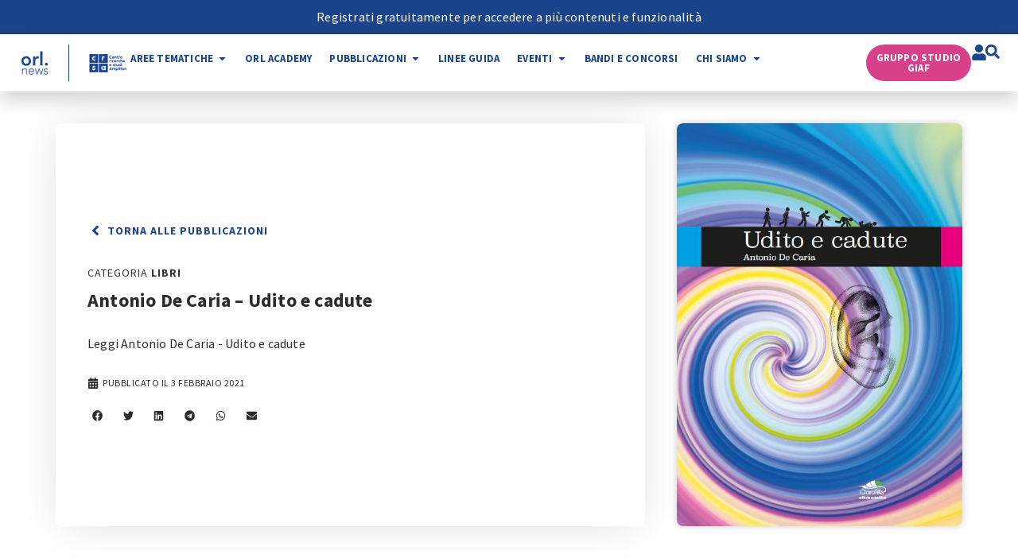

--- FILE ---
content_type: text/html; charset=UTF-8
request_url: https://orl.news/pubblicazioni/antonio-de-caria-udito-e-cadute/
body_size: 27740
content:
<!doctype html>
<html lang="it-IT" prefix="og: https://ogp.me/ns#">
<head>
	<meta charset="UTF-8">
	<meta name="viewport" content="width=device-width, initial-scale=1">
	<link rel="profile" href="https://gmpg.org/xfn/11">
		<style>img:is([sizes="auto" i], [sizes^="auto," i]) { contain-intrinsic-size: 3000px 1500px }</style>
	
<!-- Ottimizzazione per i motori di ricerca di Rank Math - https://rankmath.com/ -->
<title>Antonio De Caria - Udito e cadute - ORL.news</title>
<meta name="description" content="Leggi Antonio De Caria - Udito e cadute"/>
<meta name="robots" content="follow, index, max-snippet:-1, max-video-preview:-1, max-image-preview:large"/>
<link rel="canonical" href="https://orl.news/pubblicazioni/antonio-de-caria-udito-e-cadute/" />
<meta property="og:locale" content="it_IT" />
<meta property="og:type" content="article" />
<meta property="og:title" content="Antonio De Caria - Udito e cadute - ORL.news" />
<meta property="og:description" content="Leggi Antonio De Caria - Udito e cadute" />
<meta property="og:url" content="https://orl.news/pubblicazioni/antonio-de-caria-udito-e-cadute/" />
<meta property="og:site_name" content="ORL.news" />
<meta property="article:publisher" content="https://www.facebook.com/orl.news/" />
<meta property="article:tag" content="equilibrio" />
<meta property="article:section" content="Senza categoria" />
<meta property="og:updated_time" content="2021-12-21T12:01:24+01:00" />
<meta property="og:image" content="https://orl.news/wp-content/uploads/2021/02/Antonio-De-Caria-Udito-e-cadute.jpg" />
<meta property="og:image:secure_url" content="https://orl.news/wp-content/uploads/2021/02/Antonio-De-Caria-Udito-e-cadute.jpg" />
<meta property="og:image:width" content="1200" />
<meta property="og:image:height" content="630" />
<meta property="og:image:alt" content="Antonio De Caria &#8211; Udito e cadute" />
<meta property="og:image:type" content="image/jpeg" />
<meta name="twitter:card" content="summary_large_image" />
<meta name="twitter:title" content="Antonio De Caria - Udito e cadute - ORL.news" />
<meta name="twitter:description" content="Leggi Antonio De Caria - Udito e cadute" />
<meta name="twitter:site" content="@orl_news" />
<meta name="twitter:creator" content="@orl_news" />
<meta name="twitter:image" content="https://orl.news/wp-content/uploads/2021/02/Antonio-De-Caria-Udito-e-cadute.jpg" />
<script type="application/ld+json" class="rank-math-schema">{"@context":"https://schema.org","@graph":[{"@type":"BreadcrumbList","@id":"https://orl.news/pubblicazioni/antonio-de-caria-udito-e-cadute/#breadcrumb","itemListElement":[{"@type":"ListItem","position":"1","item":{"@id":"https://orl.news","name":"Home"}},{"@type":"ListItem","position":"2","item":{"@id":"https://orl.news/pubblicazioni/","name":"Pubblicazioni"}},{"@type":"ListItem","position":"3","item":{"@id":"https://orl.news/pubblicazioni/antonio-de-caria-udito-e-cadute/","name":"Antonio De Caria &#8211; Udito e cadute"}}]}]}</script>
<!-- /Rank Math WordPress SEO plugin -->

<link rel="alternate" type="application/rss+xml" title="ORL.news &raquo; Feed" href="https://orl.news/feed/" />
<link rel="alternate" type="application/rss+xml" title="ORL.news &raquo; Feed dei commenti" href="https://orl.news/comments/feed/" />
<link rel="alternate" type="application/rss+xml" title="ORL.news &raquo; Antonio De Caria &#8211; Udito e cadute Feed dei commenti" href="https://orl.news/pubblicazioni/antonio-de-caria-udito-e-cadute/feed/" />
<script>
window._wpemojiSettings = {"baseUrl":"https:\/\/s.w.org\/images\/core\/emoji\/15.0.3\/72x72\/","ext":".png","svgUrl":"https:\/\/s.w.org\/images\/core\/emoji\/15.0.3\/svg\/","svgExt":".svg","source":{"concatemoji":"https:\/\/orl.news\/wp-includes\/js\/wp-emoji-release.min.js?ver=6.7.4"}};
/*! This file is auto-generated */
!function(i,n){var o,s,e;function c(e){try{var t={supportTests:e,timestamp:(new Date).valueOf()};sessionStorage.setItem(o,JSON.stringify(t))}catch(e){}}function p(e,t,n){e.clearRect(0,0,e.canvas.width,e.canvas.height),e.fillText(t,0,0);var t=new Uint32Array(e.getImageData(0,0,e.canvas.width,e.canvas.height).data),r=(e.clearRect(0,0,e.canvas.width,e.canvas.height),e.fillText(n,0,0),new Uint32Array(e.getImageData(0,0,e.canvas.width,e.canvas.height).data));return t.every(function(e,t){return e===r[t]})}function u(e,t,n){switch(t){case"flag":return n(e,"\ud83c\udff3\ufe0f\u200d\u26a7\ufe0f","\ud83c\udff3\ufe0f\u200b\u26a7\ufe0f")?!1:!n(e,"\ud83c\uddfa\ud83c\uddf3","\ud83c\uddfa\u200b\ud83c\uddf3")&&!n(e,"\ud83c\udff4\udb40\udc67\udb40\udc62\udb40\udc65\udb40\udc6e\udb40\udc67\udb40\udc7f","\ud83c\udff4\u200b\udb40\udc67\u200b\udb40\udc62\u200b\udb40\udc65\u200b\udb40\udc6e\u200b\udb40\udc67\u200b\udb40\udc7f");case"emoji":return!n(e,"\ud83d\udc26\u200d\u2b1b","\ud83d\udc26\u200b\u2b1b")}return!1}function f(e,t,n){var r="undefined"!=typeof WorkerGlobalScope&&self instanceof WorkerGlobalScope?new OffscreenCanvas(300,150):i.createElement("canvas"),a=r.getContext("2d",{willReadFrequently:!0}),o=(a.textBaseline="top",a.font="600 32px Arial",{});return e.forEach(function(e){o[e]=t(a,e,n)}),o}function t(e){var t=i.createElement("script");t.src=e,t.defer=!0,i.head.appendChild(t)}"undefined"!=typeof Promise&&(o="wpEmojiSettingsSupports",s=["flag","emoji"],n.supports={everything:!0,everythingExceptFlag:!0},e=new Promise(function(e){i.addEventListener("DOMContentLoaded",e,{once:!0})}),new Promise(function(t){var n=function(){try{var e=JSON.parse(sessionStorage.getItem(o));if("object"==typeof e&&"number"==typeof e.timestamp&&(new Date).valueOf()<e.timestamp+604800&&"object"==typeof e.supportTests)return e.supportTests}catch(e){}return null}();if(!n){if("undefined"!=typeof Worker&&"undefined"!=typeof OffscreenCanvas&&"undefined"!=typeof URL&&URL.createObjectURL&&"undefined"!=typeof Blob)try{var e="postMessage("+f.toString()+"("+[JSON.stringify(s),u.toString(),p.toString()].join(",")+"));",r=new Blob([e],{type:"text/javascript"}),a=new Worker(URL.createObjectURL(r),{name:"wpTestEmojiSupports"});return void(a.onmessage=function(e){c(n=e.data),a.terminate(),t(n)})}catch(e){}c(n=f(s,u,p))}t(n)}).then(function(e){for(var t in e)n.supports[t]=e[t],n.supports.everything=n.supports.everything&&n.supports[t],"flag"!==t&&(n.supports.everythingExceptFlag=n.supports.everythingExceptFlag&&n.supports[t]);n.supports.everythingExceptFlag=n.supports.everythingExceptFlag&&!n.supports.flag,n.DOMReady=!1,n.readyCallback=function(){n.DOMReady=!0}}).then(function(){return e}).then(function(){var e;n.supports.everything||(n.readyCallback(),(e=n.source||{}).concatemoji?t(e.concatemoji):e.wpemoji&&e.twemoji&&(t(e.twemoji),t(e.wpemoji)))}))}((window,document),window._wpemojiSettings);
</script>
<link rel='stylesheet' id='hello-elementor-theme-style-css' href='https://orl.news/wp-content/themes/hello-elementor/assets/css/theme.css?ver=3.4.4' media='all' />
<link rel='stylesheet' id='jet-menu-hello-css' href='https://orl.news/wp-content/plugins/jet-menu/integration/themes/hello-elementor/assets/css/style.css?ver=2.4.11.2' media='all' />
<style id='wp-emoji-styles-inline-css'>

	img.wp-smiley, img.emoji {
		display: inline !important;
		border: none !important;
		box-shadow: none !important;
		height: 1em !important;
		width: 1em !important;
		margin: 0 0.07em !important;
		vertical-align: -0.1em !important;
		background: none !important;
		padding: 0 !important;
	}
</style>
<link rel='stylesheet' id='wp-block-library-css' href='https://orl.news/wp-includes/css/dist/block-library/style.min.css?ver=6.7.4' media='all' />
<link rel='stylesheet' id='jet-engine-frontend-css' href='https://orl.news/wp-content/plugins/jet-engine/assets/css/frontend.css?ver=3.7.1.2' media='all' />
<style id='global-styles-inline-css'>
:root{--wp--preset--aspect-ratio--square: 1;--wp--preset--aspect-ratio--4-3: 4/3;--wp--preset--aspect-ratio--3-4: 3/4;--wp--preset--aspect-ratio--3-2: 3/2;--wp--preset--aspect-ratio--2-3: 2/3;--wp--preset--aspect-ratio--16-9: 16/9;--wp--preset--aspect-ratio--9-16: 9/16;--wp--preset--color--black: #000000;--wp--preset--color--cyan-bluish-gray: #abb8c3;--wp--preset--color--white: #ffffff;--wp--preset--color--pale-pink: #f78da7;--wp--preset--color--vivid-red: #cf2e2e;--wp--preset--color--luminous-vivid-orange: #ff6900;--wp--preset--color--luminous-vivid-amber: #fcb900;--wp--preset--color--light-green-cyan: #7bdcb5;--wp--preset--color--vivid-green-cyan: #00d084;--wp--preset--color--pale-cyan-blue: #8ed1fc;--wp--preset--color--vivid-cyan-blue: #0693e3;--wp--preset--color--vivid-purple: #9b51e0;--wp--preset--gradient--vivid-cyan-blue-to-vivid-purple: linear-gradient(135deg,rgba(6,147,227,1) 0%,rgb(155,81,224) 100%);--wp--preset--gradient--light-green-cyan-to-vivid-green-cyan: linear-gradient(135deg,rgb(122,220,180) 0%,rgb(0,208,130) 100%);--wp--preset--gradient--luminous-vivid-amber-to-luminous-vivid-orange: linear-gradient(135deg,rgba(252,185,0,1) 0%,rgba(255,105,0,1) 100%);--wp--preset--gradient--luminous-vivid-orange-to-vivid-red: linear-gradient(135deg,rgba(255,105,0,1) 0%,rgb(207,46,46) 100%);--wp--preset--gradient--very-light-gray-to-cyan-bluish-gray: linear-gradient(135deg,rgb(238,238,238) 0%,rgb(169,184,195) 100%);--wp--preset--gradient--cool-to-warm-spectrum: linear-gradient(135deg,rgb(74,234,220) 0%,rgb(151,120,209) 20%,rgb(207,42,186) 40%,rgb(238,44,130) 60%,rgb(251,105,98) 80%,rgb(254,248,76) 100%);--wp--preset--gradient--blush-light-purple: linear-gradient(135deg,rgb(255,206,236) 0%,rgb(152,150,240) 100%);--wp--preset--gradient--blush-bordeaux: linear-gradient(135deg,rgb(254,205,165) 0%,rgb(254,45,45) 50%,rgb(107,0,62) 100%);--wp--preset--gradient--luminous-dusk: linear-gradient(135deg,rgb(255,203,112) 0%,rgb(199,81,192) 50%,rgb(65,88,208) 100%);--wp--preset--gradient--pale-ocean: linear-gradient(135deg,rgb(255,245,203) 0%,rgb(182,227,212) 50%,rgb(51,167,181) 100%);--wp--preset--gradient--electric-grass: linear-gradient(135deg,rgb(202,248,128) 0%,rgb(113,206,126) 100%);--wp--preset--gradient--midnight: linear-gradient(135deg,rgb(2,3,129) 0%,rgb(40,116,252) 100%);--wp--preset--font-size--small: 13px;--wp--preset--font-size--medium: 20px;--wp--preset--font-size--large: 36px;--wp--preset--font-size--x-large: 42px;--wp--preset--spacing--20: 0.44rem;--wp--preset--spacing--30: 0.67rem;--wp--preset--spacing--40: 1rem;--wp--preset--spacing--50: 1.5rem;--wp--preset--spacing--60: 2.25rem;--wp--preset--spacing--70: 3.38rem;--wp--preset--spacing--80: 5.06rem;--wp--preset--shadow--natural: 6px 6px 9px rgba(0, 0, 0, 0.2);--wp--preset--shadow--deep: 12px 12px 50px rgba(0, 0, 0, 0.4);--wp--preset--shadow--sharp: 6px 6px 0px rgba(0, 0, 0, 0.2);--wp--preset--shadow--outlined: 6px 6px 0px -3px rgba(255, 255, 255, 1), 6px 6px rgba(0, 0, 0, 1);--wp--preset--shadow--crisp: 6px 6px 0px rgba(0, 0, 0, 1);}:root { --wp--style--global--content-size: 800px;--wp--style--global--wide-size: 1200px; }:where(body) { margin: 0; }.wp-site-blocks > .alignleft { float: left; margin-right: 2em; }.wp-site-blocks > .alignright { float: right; margin-left: 2em; }.wp-site-blocks > .aligncenter { justify-content: center; margin-left: auto; margin-right: auto; }:where(.wp-site-blocks) > * { margin-block-start: 24px; margin-block-end: 0; }:where(.wp-site-blocks) > :first-child { margin-block-start: 0; }:where(.wp-site-blocks) > :last-child { margin-block-end: 0; }:root { --wp--style--block-gap: 24px; }:root :where(.is-layout-flow) > :first-child{margin-block-start: 0;}:root :where(.is-layout-flow) > :last-child{margin-block-end: 0;}:root :where(.is-layout-flow) > *{margin-block-start: 24px;margin-block-end: 0;}:root :where(.is-layout-constrained) > :first-child{margin-block-start: 0;}:root :where(.is-layout-constrained) > :last-child{margin-block-end: 0;}:root :where(.is-layout-constrained) > *{margin-block-start: 24px;margin-block-end: 0;}:root :where(.is-layout-flex){gap: 24px;}:root :where(.is-layout-grid){gap: 24px;}.is-layout-flow > .alignleft{float: left;margin-inline-start: 0;margin-inline-end: 2em;}.is-layout-flow > .alignright{float: right;margin-inline-start: 2em;margin-inline-end: 0;}.is-layout-flow > .aligncenter{margin-left: auto !important;margin-right: auto !important;}.is-layout-constrained > .alignleft{float: left;margin-inline-start: 0;margin-inline-end: 2em;}.is-layout-constrained > .alignright{float: right;margin-inline-start: 2em;margin-inline-end: 0;}.is-layout-constrained > .aligncenter{margin-left: auto !important;margin-right: auto !important;}.is-layout-constrained > :where(:not(.alignleft):not(.alignright):not(.alignfull)){max-width: var(--wp--style--global--content-size);margin-left: auto !important;margin-right: auto !important;}.is-layout-constrained > .alignwide{max-width: var(--wp--style--global--wide-size);}body .is-layout-flex{display: flex;}.is-layout-flex{flex-wrap: wrap;align-items: center;}.is-layout-flex > :is(*, div){margin: 0;}body .is-layout-grid{display: grid;}.is-layout-grid > :is(*, div){margin: 0;}body{padding-top: 0px;padding-right: 0px;padding-bottom: 0px;padding-left: 0px;}a:where(:not(.wp-element-button)){text-decoration: underline;}:root :where(.wp-element-button, .wp-block-button__link){background-color: #32373c;border-width: 0;color: #fff;font-family: inherit;font-size: inherit;line-height: inherit;padding: calc(0.667em + 2px) calc(1.333em + 2px);text-decoration: none;}.has-black-color{color: var(--wp--preset--color--black) !important;}.has-cyan-bluish-gray-color{color: var(--wp--preset--color--cyan-bluish-gray) !important;}.has-white-color{color: var(--wp--preset--color--white) !important;}.has-pale-pink-color{color: var(--wp--preset--color--pale-pink) !important;}.has-vivid-red-color{color: var(--wp--preset--color--vivid-red) !important;}.has-luminous-vivid-orange-color{color: var(--wp--preset--color--luminous-vivid-orange) !important;}.has-luminous-vivid-amber-color{color: var(--wp--preset--color--luminous-vivid-amber) !important;}.has-light-green-cyan-color{color: var(--wp--preset--color--light-green-cyan) !important;}.has-vivid-green-cyan-color{color: var(--wp--preset--color--vivid-green-cyan) !important;}.has-pale-cyan-blue-color{color: var(--wp--preset--color--pale-cyan-blue) !important;}.has-vivid-cyan-blue-color{color: var(--wp--preset--color--vivid-cyan-blue) !important;}.has-vivid-purple-color{color: var(--wp--preset--color--vivid-purple) !important;}.has-black-background-color{background-color: var(--wp--preset--color--black) !important;}.has-cyan-bluish-gray-background-color{background-color: var(--wp--preset--color--cyan-bluish-gray) !important;}.has-white-background-color{background-color: var(--wp--preset--color--white) !important;}.has-pale-pink-background-color{background-color: var(--wp--preset--color--pale-pink) !important;}.has-vivid-red-background-color{background-color: var(--wp--preset--color--vivid-red) !important;}.has-luminous-vivid-orange-background-color{background-color: var(--wp--preset--color--luminous-vivid-orange) !important;}.has-luminous-vivid-amber-background-color{background-color: var(--wp--preset--color--luminous-vivid-amber) !important;}.has-light-green-cyan-background-color{background-color: var(--wp--preset--color--light-green-cyan) !important;}.has-vivid-green-cyan-background-color{background-color: var(--wp--preset--color--vivid-green-cyan) !important;}.has-pale-cyan-blue-background-color{background-color: var(--wp--preset--color--pale-cyan-blue) !important;}.has-vivid-cyan-blue-background-color{background-color: var(--wp--preset--color--vivid-cyan-blue) !important;}.has-vivid-purple-background-color{background-color: var(--wp--preset--color--vivid-purple) !important;}.has-black-border-color{border-color: var(--wp--preset--color--black) !important;}.has-cyan-bluish-gray-border-color{border-color: var(--wp--preset--color--cyan-bluish-gray) !important;}.has-white-border-color{border-color: var(--wp--preset--color--white) !important;}.has-pale-pink-border-color{border-color: var(--wp--preset--color--pale-pink) !important;}.has-vivid-red-border-color{border-color: var(--wp--preset--color--vivid-red) !important;}.has-luminous-vivid-orange-border-color{border-color: var(--wp--preset--color--luminous-vivid-orange) !important;}.has-luminous-vivid-amber-border-color{border-color: var(--wp--preset--color--luminous-vivid-amber) !important;}.has-light-green-cyan-border-color{border-color: var(--wp--preset--color--light-green-cyan) !important;}.has-vivid-green-cyan-border-color{border-color: var(--wp--preset--color--vivid-green-cyan) !important;}.has-pale-cyan-blue-border-color{border-color: var(--wp--preset--color--pale-cyan-blue) !important;}.has-vivid-cyan-blue-border-color{border-color: var(--wp--preset--color--vivid-cyan-blue) !important;}.has-vivid-purple-border-color{border-color: var(--wp--preset--color--vivid-purple) !important;}.has-vivid-cyan-blue-to-vivid-purple-gradient-background{background: var(--wp--preset--gradient--vivid-cyan-blue-to-vivid-purple) !important;}.has-light-green-cyan-to-vivid-green-cyan-gradient-background{background: var(--wp--preset--gradient--light-green-cyan-to-vivid-green-cyan) !important;}.has-luminous-vivid-amber-to-luminous-vivid-orange-gradient-background{background: var(--wp--preset--gradient--luminous-vivid-amber-to-luminous-vivid-orange) !important;}.has-luminous-vivid-orange-to-vivid-red-gradient-background{background: var(--wp--preset--gradient--luminous-vivid-orange-to-vivid-red) !important;}.has-very-light-gray-to-cyan-bluish-gray-gradient-background{background: var(--wp--preset--gradient--very-light-gray-to-cyan-bluish-gray) !important;}.has-cool-to-warm-spectrum-gradient-background{background: var(--wp--preset--gradient--cool-to-warm-spectrum) !important;}.has-blush-light-purple-gradient-background{background: var(--wp--preset--gradient--blush-light-purple) !important;}.has-blush-bordeaux-gradient-background{background: var(--wp--preset--gradient--blush-bordeaux) !important;}.has-luminous-dusk-gradient-background{background: var(--wp--preset--gradient--luminous-dusk) !important;}.has-pale-ocean-gradient-background{background: var(--wp--preset--gradient--pale-ocean) !important;}.has-electric-grass-gradient-background{background: var(--wp--preset--gradient--electric-grass) !important;}.has-midnight-gradient-background{background: var(--wp--preset--gradient--midnight) !important;}.has-small-font-size{font-size: var(--wp--preset--font-size--small) !important;}.has-medium-font-size{font-size: var(--wp--preset--font-size--medium) !important;}.has-large-font-size{font-size: var(--wp--preset--font-size--large) !important;}.has-x-large-font-size{font-size: var(--wp--preset--font-size--x-large) !important;}
:root :where(.wp-block-pullquote){font-size: 1.5em;line-height: 1.6;}
</style>
<link rel='stylesheet' id='hello-elementor-css' href='https://orl.news/wp-content/themes/hello-elementor/assets/css/reset.css?ver=3.4.4' media='all' />
<link rel='stylesheet' id='hello-elementor-header-footer-css' href='https://orl.news/wp-content/themes/hello-elementor/assets/css/header-footer.css?ver=3.4.4' media='all' />
<link rel='stylesheet' id='wp-members-css' href='https://orl.news/wp-content/plugins/wp-members/assets/css/forms/generic-no-float.min.css?ver=3.5.4.1' media='all' />
<link rel='stylesheet' id='font-awesome-all-css' href='https://orl.news/wp-content/plugins/jet-menu/assets/public/lib/font-awesome/css/all.min.css?ver=5.12.0' media='all' />
<link rel='stylesheet' id='font-awesome-v4-shims-css' href='https://orl.news/wp-content/plugins/jet-menu/assets/public/lib/font-awesome/css/v4-shims.min.css?ver=5.12.0' media='all' />
<link rel='stylesheet' id='jet-menu-public-styles-css' href='https://orl.news/wp-content/plugins/jet-menu/assets/public/css/public.css?ver=2.4.11.2' media='all' />
<link rel='stylesheet' id='elementor-frontend-css' href='https://orl.news/wp-content/plugins/elementor/assets/css/frontend.min.css?ver=3.29.2' media='all' />
<link rel='stylesheet' id='widget-heading-css' href='https://orl.news/wp-content/plugins/elementor/assets/css/widget-heading.min.css?ver=3.29.2' media='all' />
<link rel='stylesheet' id='widget-image-css' href='https://orl.news/wp-content/plugins/elementor/assets/css/widget-image.min.css?ver=3.29.2' media='all' />
<link rel='stylesheet' id='widget-icon-box-css' href='https://orl.news/wp-content/plugins/elementor/assets/css/widget-icon-box.min.css?ver=3.29.2' media='all' />
<link rel='stylesheet' id='e-sticky-css' href='https://orl.news/wp-content/plugins/elementor-pro/assets/css/modules/sticky.min.css?ver=3.29.2' media='all' />
<link rel='stylesheet' id='widget-mega-menu-css' href='https://orl.news/wp-content/plugins/elementor-pro/assets/css/widget-mega-menu.min.css?ver=3.29.2' media='all' />
<link rel='stylesheet' id='widget-search-form-css' href='https://orl.news/wp-content/plugins/elementor-pro/assets/css/widget-search-form.min.css?ver=3.29.2' media='all' />
<link rel='stylesheet' id='widget-social-icons-css' href='https://orl.news/wp-content/plugins/elementor/assets/css/widget-social-icons.min.css?ver=3.29.2' media='all' />
<link rel='stylesheet' id='e-apple-webkit-css' href='https://orl.news/wp-content/plugins/elementor/assets/css/conditionals/apple-webkit.min.css?ver=3.29.2' media='all' />
<link rel='stylesheet' id='dce-style-css' href='https://orl.news/wp-content/plugins/dynamic-content-for-elementor/assets/css/style.min.css?ver=3.2.1' media='all' />
<link rel='stylesheet' id='dce-modalWindow-css' href='https://orl.news/wp-content/plugins/dynamic-content-for-elementor/assets/css/fire-modal-window.min.css?ver=3.2.1' media='all' />
<link rel='stylesheet' id='widget-post-info-css' href='https://orl.news/wp-content/plugins/elementor-pro/assets/css/widget-post-info.min.css?ver=3.29.2' media='all' />
<link rel='stylesheet' id='widget-icon-list-css' href='https://orl.news/wp-content/plugins/elementor/assets/css/widget-icon-list.min.css?ver=3.29.2' media='all' />
<link rel='stylesheet' id='widget-share-buttons-css' href='https://orl.news/wp-content/plugins/elementor-pro/assets/css/widget-share-buttons.min.css?ver=3.29.2' media='all' />
<link rel='stylesheet' id='widget-posts-css' href='https://orl.news/wp-content/plugins/elementor-pro/assets/css/widget-posts.min.css?ver=3.29.2' media='all' />
<link rel='stylesheet' id='jet-blocks-css' href='https://orl.news/wp-content/uploads/elementor/css/custom-jet-blocks.css?ver=1.3.19' media='all' />
<link rel='stylesheet' id='elementor-post-17964-css' href='https://orl.news/wp-content/uploads/elementor/css/post-17964.css?ver=1761030747' media='all' />
<link rel='stylesheet' id='dashicons-css' href='https://orl.news/wp-includes/css/dashicons.min.css?ver=6.7.4' media='all' />
<link rel='stylesheet' id='jet-blog-css' href='https://orl.news/wp-content/plugins/jet-blog/assets/css/jet-blog.css?ver=2.4.4.1' media='all' />
<link rel='stylesheet' id='jet-tricks-frontend-css' href='https://orl.news/wp-content/plugins/jet-tricks/assets/css/jet-tricks-frontend.css?ver=1.5.4.2' media='all' />
<link rel='stylesheet' id='elementor-post-24880-css' href='https://orl.news/wp-content/uploads/elementor/css/post-24880.css?ver=1761030749' media='all' />
<link rel='stylesheet' id='elementor-post-18086-css' href='https://orl.news/wp-content/uploads/elementor/css/post-18086.css?ver=1761061239' media='all' />
<link rel='stylesheet' id='elementor-post-18260-css' href='https://orl.news/wp-content/uploads/elementor/css/post-18260.css?ver=1761031562' media='all' />
<style id='akismet-widget-style-inline-css'>

			.a-stats {
				--akismet-color-mid-green: #357b49;
				--akismet-color-white: #fff;
				--akismet-color-light-grey: #f6f7f7;

				max-width: 350px;
				width: auto;
			}

			.a-stats * {
				all: unset;
				box-sizing: border-box;
			}

			.a-stats strong {
				font-weight: 600;
			}

			.a-stats a.a-stats__link,
			.a-stats a.a-stats__link:visited,
			.a-stats a.a-stats__link:active {
				background: var(--akismet-color-mid-green);
				border: none;
				box-shadow: none;
				border-radius: 8px;
				color: var(--akismet-color-white);
				cursor: pointer;
				display: block;
				font-family: -apple-system, BlinkMacSystemFont, 'Segoe UI', 'Roboto', 'Oxygen-Sans', 'Ubuntu', 'Cantarell', 'Helvetica Neue', sans-serif;
				font-weight: 500;
				padding: 12px;
				text-align: center;
				text-decoration: none;
				transition: all 0.2s ease;
			}

			/* Extra specificity to deal with TwentyTwentyOne focus style */
			.widget .a-stats a.a-stats__link:focus {
				background: var(--akismet-color-mid-green);
				color: var(--akismet-color-white);
				text-decoration: none;
			}

			.a-stats a.a-stats__link:hover {
				filter: brightness(110%);
				box-shadow: 0 4px 12px rgba(0, 0, 0, 0.06), 0 0 2px rgba(0, 0, 0, 0.16);
			}

			.a-stats .count {
				color: var(--akismet-color-white);
				display: block;
				font-size: 1.5em;
				line-height: 1.4;
				padding: 0 13px;
				white-space: nowrap;
			}
		
</style>
<link rel='stylesheet' id='evo_el_styles-css' href='//orl.news/wp-content/plugins/eventon-event-lists/assets/el_styles.css?ver=6.7.4' media='all' />
<link rel='stylesheet' id='jquery-chosen-css' href='https://orl.news/wp-content/plugins/jet-search/assets/lib/chosen/chosen.min.css?ver=1.8.7' media='all' />
<link rel='stylesheet' id='jet-search-css' href='https://orl.news/wp-content/plugins/jet-search/assets/css/jet-search.css?ver=3.5.10.1' media='all' />
<link rel='stylesheet' id='google-fonts-1-css' href='https://fonts.googleapis.com/css?family=Source+Sans+Pro%3A100%2C100italic%2C200%2C200italic%2C300%2C300italic%2C400%2C400italic%2C500%2C500italic%2C600%2C600italic%2C700%2C700italic%2C800%2C800italic%2C900%2C900italic%7CRoboto%3A100%2C100italic%2C200%2C200italic%2C300%2C300italic%2C400%2C400italic%2C500%2C500italic%2C600%2C600italic%2C700%2C700italic%2C800%2C800italic%2C900%2C900italic&#038;display=auto&#038;ver=6.7.4' media='all' />
<link rel="preconnect" href="https://fonts.gstatic.com/" crossorigin><script src="https://orl.news/wp-includes/js/jquery/jquery.min.js?ver=3.7.1" id="jquery-core-js"></script>
<script src="https://orl.news/wp-includes/js/jquery/jquery-migrate.min.js?ver=3.4.1" id="jquery-migrate-js"></script>
<script src="https://orl.news/wp-includes/js/imagesloaded.min.js?ver=6.7.4" id="imagesLoaded-js"></script>
<link rel="https://api.w.org/" href="https://orl.news/wp-json/" /><link rel="alternate" title="JSON" type="application/json" href="https://orl.news/wp-json/wp/v2/pubblicazioni/16210" /><link rel="EditURI" type="application/rsd+xml" title="RSD" href="https://orl.news/xmlrpc.php?rsd" />
<meta name="generator" content="WordPress 6.7.4" />
<link rel='shortlink' href='https://orl.news/?p=16210' />
<link rel="alternate" title="oEmbed (JSON)" type="application/json+oembed" href="https://orl.news/wp-json/oembed/1.0/embed?url=https%3A%2F%2Forl.news%2Fpubblicazioni%2Fantonio-de-caria-udito-e-cadute%2F" />
<link rel="alternate" title="oEmbed (XML)" type="text/xml+oembed" href="https://orl.news/wp-json/oembed/1.0/embed?url=https%3A%2F%2Forl.news%2Fpubblicazioni%2Fantonio-de-caria-udito-e-cadute%2F&#038;format=xml" />
<meta name="description" content="Leggi Antonio De Caria - Udito e cadute">
<meta name="generator" content="Elementor 3.29.2; features: e_font_icon_svg, additional_custom_breakpoints; settings: css_print_method-external, google_font-enabled, font_display-auto">


<!-- EventON Version -->
<meta name="generator" content="EventON 4.6.7" />


<script id="Cookiebot" src="https://consent.cookiebot.com/uc.js" data-cbid="74bb86b5-ee3f-48d8-b836-2a1265da1441" data-blockingmode="auto" type="text/javascript"></script>
			<style>
				.e-con.e-parent:nth-of-type(n+4):not(.e-lazyloaded):not(.e-no-lazyload),
				.e-con.e-parent:nth-of-type(n+4):not(.e-lazyloaded):not(.e-no-lazyload) * {
					background-image: none !important;
				}
				@media screen and (max-height: 1024px) {
					.e-con.e-parent:nth-of-type(n+3):not(.e-lazyloaded):not(.e-no-lazyload),
					.e-con.e-parent:nth-of-type(n+3):not(.e-lazyloaded):not(.e-no-lazyload) * {
						background-image: none !important;
					}
				}
				@media screen and (max-height: 640px) {
					.e-con.e-parent:nth-of-type(n+2):not(.e-lazyloaded):not(.e-no-lazyload),
					.e-con.e-parent:nth-of-type(n+2):not(.e-lazyloaded):not(.e-no-lazyload) * {
						background-image: none !important;
					}
				}
			</style>
			<link rel="icon" href="https://orl.news/wp-content/uploads/2020/03/Logo-ORL-Favicon.png" sizes="32x32" />
<link rel="icon" href="https://orl.news/wp-content/uploads/2020/03/Logo-ORL-Favicon.png" sizes="192x192" />
<link rel="apple-touch-icon" href="https://orl.news/wp-content/uploads/2020/03/Logo-ORL-Favicon.png" />
<meta name="msapplication-TileImage" content="https://orl.news/wp-content/uploads/2020/03/Logo-ORL-Favicon.png" />
		<style id="wp-custom-css">
			
/* general *******************************************/
.wp-block-embed.is-type-video .wp-block-embed__wrapper {
    height: 0;
    overflow: hidden;
    padding-bottom: 56.25%;
    padding-top: 0;
    position: relative;
}

.wp-block-embed.is-type-video .wp-block-embed__wrapper iframe {
    width: 100%;
    height: 100%;
    left: 0;
    position: absolute;
    top: 0;
}

nav.rank-math-breadcrumb, 
nav.rank-math-breadcrumb a, 
nav.rank-math-breadcrumb a:hover {
		font-family: "Source Sans Pro";
    color: #ffffff;
		font-size: 11px;
		text-transform: uppercase;
}

/* stile form wp-members */

#wpmem_login {
    font-family: "Source Sans Pro" !important;
    width: 100%;
}

/* gravity forms *******************************************/

.gfield {
  font-family: source sans pro;  
	font-size: 14px;
	padding: 10px 0px;
}

#gfield_instruction_5_19 {
	display: none;
}

#gfield_instruction_6_18 {
	display: none;
}


/* eventon *******************************************/

.evcal_event_title {
  font-family: source sans pro !important;  
	font-size: 15px !important;
}

.evo_start {
  font-family: source sans pro !important;
}

.evcal_eventcard {
  font-family: source sans pro !important;  
	font-size: 15px !important;
}


.evcal_event_subtitle {
    text-transform: normal !important;
    font-size: 12px !important;		</style>
		</head>
<body class="pubblicazioni-template-default single single-pubblicazioni postid-16210 wp-custom-logo wp-embed-responsive hello-elementor-default jet-desktop-menu-active elementor-default elementor-kit-17964 elementor-page-18260">


<a class="skip-link screen-reader-text" href="#content">Vai al contenuto</a>

		<div data-elementor-type="header" data-elementor-id="24880" class="elementor elementor-24880 elementor-location-header" data-elementor-post-type="elementor_library">
					<section data-dce-background-color="#1c448c" class="elementor-section elementor-top-section elementor-element elementor-element-72c5672b elementor-section-height-min-height jedv-enabled--yes elementor-section-boxed elementor-section-height-default elementor-section-items-middle" data-id="72c5672b" data-element_type="section" data-settings="{&quot;jet_parallax_layout_list&quot;:[{&quot;_id&quot;:&quot;20ca3b5&quot;,&quot;jet_parallax_layout_image&quot;:{&quot;url&quot;:&quot;&quot;,&quot;id&quot;:&quot;&quot;,&quot;size&quot;:&quot;&quot;},&quot;jet_parallax_layout_image_tablet&quot;:{&quot;url&quot;:&quot;&quot;,&quot;id&quot;:&quot;&quot;,&quot;size&quot;:&quot;&quot;},&quot;jet_parallax_layout_image_mobile&quot;:{&quot;url&quot;:&quot;&quot;,&quot;id&quot;:&quot;&quot;,&quot;size&quot;:&quot;&quot;},&quot;jet_parallax_layout_speed&quot;:{&quot;unit&quot;:&quot;%&quot;,&quot;size&quot;:50,&quot;sizes&quot;:[]},&quot;jet_parallax_layout_type&quot;:&quot;scroll&quot;,&quot;jet_parallax_layout_direction&quot;:&quot;1&quot;,&quot;jet_parallax_layout_fx_direction&quot;:null,&quot;jet_parallax_layout_z_index&quot;:&quot;&quot;,&quot;jet_parallax_layout_bg_x&quot;:50,&quot;jet_parallax_layout_bg_x_tablet&quot;:&quot;&quot;,&quot;jet_parallax_layout_bg_x_mobile&quot;:&quot;&quot;,&quot;jet_parallax_layout_bg_y&quot;:50,&quot;jet_parallax_layout_bg_y_tablet&quot;:&quot;&quot;,&quot;jet_parallax_layout_bg_y_mobile&quot;:&quot;&quot;,&quot;jet_parallax_layout_bg_size&quot;:&quot;auto&quot;,&quot;jet_parallax_layout_bg_size_tablet&quot;:&quot;&quot;,&quot;jet_parallax_layout_bg_size_mobile&quot;:&quot;&quot;,&quot;jet_parallax_layout_animation_prop&quot;:&quot;transform&quot;,&quot;jet_parallax_layout_on&quot;:[&quot;desktop&quot;,&quot;tablet&quot;]}],&quot;background_background&quot;:&quot;classic&quot;}">
						<div class="elementor-container elementor-column-gap-default">
					<div class="elementor-column elementor-col-100 elementor-top-column elementor-element elementor-element-42c4c1e1" data-id="42c4c1e1" data-element_type="column">
			<div class="elementor-widget-wrap elementor-element-populated">
						<div class="elementor-element elementor-element-a0475ff elementor-widget elementor-widget-heading" data-id="a0475ff" data-element_type="widget" data-widget_type="heading.default">
				<div class="elementor-widget-container">
					<div class="elementor-heading-title elementor-size-default"><a href="/registrati/?utm_source=microbioma_it&#038;utm_medium=cta_header">Registrati gratuitamente per accedere a più contenuti e funzionalità</a></div>				</div>
				</div>
					</div>
		</div>
					</div>
		</section>
		<div class="jet-sticky-section elementor-element elementor-element-4f592360 jedv-enabled--yes e-con-full e-flex e-con e-parent" style="height: fit-content;" data-id="4f592360" data-element_type="container" data-settings="{&quot;jet_parallax_layout_list&quot;:[{&quot;_id&quot;:&quot;20ca3b5&quot;,&quot;jet_parallax_layout_image&quot;:{&quot;url&quot;:&quot;&quot;,&quot;id&quot;:&quot;&quot;,&quot;size&quot;:&quot;&quot;},&quot;jet_parallax_layout_image_tablet&quot;:{&quot;url&quot;:&quot;&quot;,&quot;id&quot;:&quot;&quot;,&quot;size&quot;:&quot;&quot;},&quot;jet_parallax_layout_image_mobile&quot;:{&quot;url&quot;:&quot;&quot;,&quot;id&quot;:&quot;&quot;,&quot;size&quot;:&quot;&quot;},&quot;jet_parallax_layout_speed&quot;:{&quot;unit&quot;:&quot;%&quot;,&quot;size&quot;:50,&quot;sizes&quot;:[]},&quot;jet_parallax_layout_type&quot;:&quot;scroll&quot;,&quot;jet_parallax_layout_direction&quot;:&quot;1&quot;,&quot;jet_parallax_layout_fx_direction&quot;:null,&quot;jet_parallax_layout_z_index&quot;:&quot;&quot;,&quot;jet_parallax_layout_bg_x&quot;:50,&quot;jet_parallax_layout_bg_x_tablet&quot;:&quot;&quot;,&quot;jet_parallax_layout_bg_x_mobile&quot;:&quot;&quot;,&quot;jet_parallax_layout_bg_y&quot;:50,&quot;jet_parallax_layout_bg_y_tablet&quot;:&quot;&quot;,&quot;jet_parallax_layout_bg_y_mobile&quot;:&quot;&quot;,&quot;jet_parallax_layout_bg_size&quot;:&quot;auto&quot;,&quot;jet_parallax_layout_bg_size_tablet&quot;:&quot;&quot;,&quot;jet_parallax_layout_bg_size_mobile&quot;:&quot;&quot;,&quot;jet_parallax_layout_animation_prop&quot;:&quot;transform&quot;,&quot;jet_parallax_layout_on&quot;:[&quot;desktop&quot;,&quot;tablet&quot;]}],&quot;background_background&quot;:&quot;classic&quot;,&quot;jet_sticky_section&quot;:&quot;yes&quot;,&quot;jet_sticky_section_visibility&quot;:[&quot;desktop&quot;,&quot;tablet&quot;,&quot;mobile&quot;]}">
		<div class="elementor-element elementor-element-64016f83 e-con-full e-flex e-con e-child" data-id="64016f83" data-element_type="container" data-settings="{&quot;jet_parallax_layout_list&quot;:[]}">
				<div class="elementor-element elementor-element-6f1c6672 elementor-widget__width-initial elementor-widget elementor-widget-image" data-id="6f1c6672" data-element_type="widget" data-widget_type="image.default">
				<div class="elementor-widget-container">
																<a href="/">
							<img fetchpriority="high" width="344" height="285" src="https://orl.news/wp-content/uploads/2021/11/Logo-ORL.png" class="attachment-full size-full wp-image-18024" alt="" />								</a>
															</div>
				</div>
		<div class="elementor-element elementor-element-6ecd9d65 e-con-full e-flex e-con e-child" data-id="6ecd9d65" data-element_type="container" data-settings="{&quot;jet_parallax_layout_list&quot;:[]}">
				</div>
				<div class="elementor-element elementor-element-232bbe99 elementor-widget__width-initial elementor-widget elementor-widget-image" data-id="232bbe99" data-element_type="widget" data-widget_type="image.default">
				<div class="elementor-widget-container">
															<img width="462" height="231" src="https://orl.news/wp-content/uploads/2020/01/Logo-CRS.png" class="attachment-full size-full wp-image-12937" alt="" />															</div>
				</div>
				</div>
		<div class="elementor-element elementor-element-2f00da63 e-con-full e-flex e-con e-child" data-id="2f00da63" data-element_type="container" data-settings="{&quot;jet_parallax_layout_list&quot;:[]}">
		<div class="elementor-element elementor-element-e8aede e-con-full e-flex e-con e-child" data-id="e8aede" data-element_type="container" data-settings="{&quot;jet_parallax_layout_list&quot;:[]}">
				<div class="elementor-element elementor-element-453fe00 e-fit_to_content e-n-menu-layout-horizontal e-n-menu-tablet elementor-widget elementor-widget-n-menu" data-id="453fe00" data-element_type="widget" data-settings="{&quot;menu_items&quot;:[{&quot;item_title&quot;:&quot;Aree tematiche&quot;,&quot;_id&quot;:&quot;5baaac7&quot;,&quot;item_dropdown_content&quot;:&quot;yes&quot;,&quot;item_link&quot;:{&quot;url&quot;:&quot;&quot;,&quot;is_external&quot;:&quot;&quot;,&quot;nofollow&quot;:&quot;&quot;,&quot;custom_attributes&quot;:&quot;&quot;},&quot;item_icon&quot;:{&quot;value&quot;:&quot;&quot;,&quot;library&quot;:&quot;&quot;},&quot;item_icon_active&quot;:null,&quot;element_id&quot;:&quot;&quot;},{&quot;item_title&quot;:&quot;ORL Academy&quot;,&quot;_id&quot;:&quot;8888397&quot;,&quot;item_link&quot;:{&quot;url&quot;:&quot;\/orl-academy&quot;,&quot;is_external&quot;:&quot;&quot;,&quot;nofollow&quot;:&quot;&quot;,&quot;custom_attributes&quot;:&quot;&quot;},&quot;item_dropdown_content&quot;:&quot;no&quot;,&quot;item_icon&quot;:{&quot;value&quot;:&quot;&quot;,&quot;library&quot;:&quot;&quot;},&quot;item_icon_active&quot;:null,&quot;element_id&quot;:&quot;&quot;},{&quot;item_title&quot;:&quot;Pubblicazioni&quot;,&quot;_id&quot;:&quot;2080a9e&quot;,&quot;item_dropdown_content&quot;:&quot;yes&quot;,&quot;item_link&quot;:{&quot;url&quot;:&quot;&quot;,&quot;is_external&quot;:&quot;&quot;,&quot;nofollow&quot;:&quot;&quot;,&quot;custom_attributes&quot;:&quot;&quot;},&quot;item_icon&quot;:{&quot;value&quot;:&quot;&quot;,&quot;library&quot;:&quot;&quot;},&quot;item_icon_active&quot;:null,&quot;element_id&quot;:&quot;&quot;},{&quot;item_title&quot;:&quot;Linee guida&quot;,&quot;item_link&quot;:{&quot;url&quot;:&quot;\/linee-guida\/&quot;,&quot;is_external&quot;:&quot;&quot;,&quot;nofollow&quot;:&quot;&quot;,&quot;custom_attributes&quot;:&quot;&quot;},&quot;_id&quot;:&quot;84cdfe7&quot;,&quot;item_dropdown_content&quot;:&quot;no&quot;,&quot;item_icon&quot;:{&quot;value&quot;:&quot;&quot;,&quot;library&quot;:&quot;&quot;},&quot;item_icon_active&quot;:null,&quot;element_id&quot;:&quot;&quot;},{&quot;_id&quot;:&quot;04be1cd&quot;,&quot;item_title&quot;:&quot;Eventi&quot;,&quot;item_dropdown_content&quot;:&quot;yes&quot;,&quot;item_link&quot;:{&quot;url&quot;:&quot;&quot;,&quot;is_external&quot;:&quot;&quot;,&quot;nofollow&quot;:&quot;&quot;,&quot;custom_attributes&quot;:&quot;&quot;},&quot;item_icon&quot;:{&quot;value&quot;:&quot;&quot;,&quot;library&quot;:&quot;&quot;},&quot;item_icon_active&quot;:null,&quot;element_id&quot;:&quot;&quot;},{&quot;_id&quot;:&quot;1adb284&quot;,&quot;item_title&quot;:&quot;Bandi e Concorsi&quot;,&quot;item_link&quot;:{&quot;url&quot;:&quot;\/bandi-e-concorsi&quot;,&quot;is_external&quot;:&quot;&quot;,&quot;nofollow&quot;:&quot;&quot;,&quot;custom_attributes&quot;:&quot;&quot;},&quot;item_dropdown_content&quot;:&quot;no&quot;,&quot;item_icon&quot;:{&quot;value&quot;:&quot;&quot;,&quot;library&quot;:&quot;&quot;},&quot;item_icon_active&quot;:null,&quot;element_id&quot;:&quot;&quot;},{&quot;_id&quot;:&quot;4c43ddc&quot;,&quot;item_title&quot;:&quot;Chi siamo&quot;,&quot;item_dropdown_content&quot;:&quot;yes&quot;,&quot;item_link&quot;:{&quot;url&quot;:&quot;&quot;,&quot;is_external&quot;:&quot;&quot;,&quot;nofollow&quot;:&quot;&quot;,&quot;custom_attributes&quot;:&quot;&quot;},&quot;item_icon&quot;:{&quot;value&quot;:&quot;&quot;,&quot;library&quot;:&quot;&quot;},&quot;item_icon_active&quot;:null,&quot;element_id&quot;:&quot;&quot;}],&quot;menu_item_title_distance_from_content&quot;:{&quot;unit&quot;:&quot;px&quot;,&quot;size&quot;:15,&quot;sizes&quot;:[]},&quot;item_position_horizontal_tablet&quot;:&quot;end&quot;,&quot;content_width&quot;:&quot;fit_to_content&quot;,&quot;content_horizontal_position&quot;:&quot;left&quot;,&quot;item_layout&quot;:&quot;horizontal&quot;,&quot;open_on&quot;:&quot;hover&quot;,&quot;horizontal_scroll&quot;:&quot;disable&quot;,&quot;breakpoint_selector&quot;:&quot;tablet&quot;,&quot;menu_item_title_distance_from_content_tablet&quot;:{&quot;unit&quot;:&quot;px&quot;,&quot;size&quot;:&quot;&quot;,&quot;sizes&quot;:[]},&quot;menu_item_title_distance_from_content_mobile&quot;:{&quot;unit&quot;:&quot;px&quot;,&quot;size&quot;:&quot;&quot;,&quot;sizes&quot;:[]}}" data-widget_type="mega-menu.default">
				<div class="elementor-widget-container">
							<nav class="e-n-menu" data-widget-number="726" aria-label="Menu">
					<button class="e-n-menu-toggle" id="menu-toggle-726" aria-haspopup="true" aria-expanded="false" aria-controls="menubar-726" aria-label="Menu di commutazione">
			<span class="e-n-menu-toggle-icon e-open">
				<svg class="e-font-icon-svg e-eicon-menu-bar" viewBox="0 0 1000 1000" xmlns="http://www.w3.org/2000/svg"><path d="M104 333H896C929 333 958 304 958 271S929 208 896 208H104C71 208 42 237 42 271S71 333 104 333ZM104 583H896C929 583 958 554 958 521S929 458 896 458H104C71 458 42 487 42 521S71 583 104 583ZM104 833H896C929 833 958 804 958 771S929 708 896 708H104C71 708 42 737 42 771S71 833 104 833Z"></path></svg>			</span>
			<span class="e-n-menu-toggle-icon e-close">
				<svg class="e-font-icon-svg e-eicon-close" viewBox="0 0 1000 1000" xmlns="http://www.w3.org/2000/svg"><path d="M742 167L500 408 258 167C246 154 233 150 217 150 196 150 179 158 167 167 154 179 150 196 150 212 150 229 154 242 171 254L408 500 167 742C138 771 138 800 167 829 196 858 225 858 254 829L496 587 738 829C750 842 767 846 783 846 800 846 817 842 829 829 842 817 846 804 846 783 846 767 842 750 829 737L588 500 833 258C863 229 863 200 833 171 804 137 775 137 742 167Z"></path></svg>			</span>
		</button>
					<div class="e-n-menu-wrapper" id="menubar-726" aria-labelledby="menu-toggle-726">
				<ul class="e-n-menu-heading">
								<li class="e-n-menu-item">
				<div id="e-n-menu-title-7261" class="e-n-menu-title">
					<div class="e-n-menu-title-container">												<span class="e-n-menu-title-text">
							Aree tematiche						</span>
					</div>											<button id="e-n-menu-dropdown-icon-7261" class="e-n-menu-dropdown-icon e-focus" data-tab-index="1" aria-haspopup="true" aria-expanded="false" aria-controls="e-n-menu-content-7261" >
							<span class="e-n-menu-dropdown-icon-opened">
								<svg aria-hidden="true" class="e-font-icon-svg e-fas-caret-up" viewBox="0 0 320 512" xmlns="http://www.w3.org/2000/svg"><path d="M288.662 352H31.338c-17.818 0-26.741-21.543-14.142-34.142l128.662-128.662c7.81-7.81 20.474-7.81 28.284 0l128.662 128.662c12.6 12.599 3.676 34.142-14.142 34.142z"></path></svg>								<span class="elementor-screen-only">Chiudi Aree tematiche</span>
							</span>
							<span class="e-n-menu-dropdown-icon-closed">
								<svg aria-hidden="true" class="e-font-icon-svg e-fas-caret-down" viewBox="0 0 320 512" xmlns="http://www.w3.org/2000/svg"><path d="M31.3 192h257.3c17.8 0 26.7 21.5 14.1 34.1L174.1 354.8c-7.8 7.8-20.5 7.8-28.3 0L17.2 226.1C4.6 213.5 13.5 192 31.3 192z"></path></svg>								<span class="elementor-screen-only">Apri Aree tematiche</span>
							</span>
						</button>
									</div>
									<div class="e-n-menu-content">
						<div id="e-n-menu-content-7261" data-tab-index="1" aria-labelledby="e-n-menu-dropdown-icon-7261" class="elementor-element elementor-element-0102585 e-con-full e-flex e-con e-child" data-id="0102585" data-element_type="container" data-settings="{&quot;jet_parallax_layout_list&quot;:[]}">
		<div class="elementor-element elementor-element-55c30b3 e-con-full e-flex e-con e-child" data-id="55c30b3" data-element_type="container" data-settings="{&quot;jet_parallax_layout_list&quot;:[]}">
		<div class="elementor-element elementor-element-c59ed3a e-flex e-con-boxed e-con e-child" data-id="c59ed3a" data-element_type="container" data-settings="{&quot;jet_parallax_layout_list&quot;:[]}">
					<div class="e-con-inner">
				<div class="elementor-element elementor-element-19cb457 elementor-widget elementor-widget-heading" data-id="19cb457" data-element_type="widget" data-widget_type="heading.default">
				<div class="elementor-widget-container">
					<div class="elementor-heading-title elementor-size-default"><a href="/laringologia-e-foniatria">Laringologia &amp; Foniatria</a></div>				</div>
				</div>
				<div class="elementor-element elementor-element-2f0276e elementor-widget elementor-widget-heading" data-id="2f0276e" data-element_type="widget" data-widget_type="heading.default">
				<div class="elementor-widget-container">
					<div class="elementor-heading-title elementor-size-default"><a href="/orl-pediatrica">Orl pediatrica</a></div>				</div>
				</div>
				<div class="elementor-element elementor-element-14818ca elementor-widget elementor-widget-heading" data-id="14818ca" data-element_type="widget" data-widget_type="heading.default">
				<div class="elementor-widget-container">
					<div class="elementor-heading-title elementor-size-default"><a href="/otologia-e-neurotologia">Otologia &amp; Neurotologia</a></div>				</div>
				</div>
				<div class="elementor-element elementor-element-af01199 elementor-widget elementor-widget-heading" data-id="af01199" data-element_type="widget" data-widget_type="heading.default">
				<div class="elementor-widget-container">
					<div class="elementor-heading-title elementor-size-default"><a href="/medicina-del-sonno">Medicina del sonno</a></div>				</div>
				</div>
					</div>
				</div>
		<div class="elementor-element elementor-element-47200cd e-flex e-con-boxed e-con e-child" data-id="47200cd" data-element_type="container" data-settings="{&quot;jet_parallax_layout_list&quot;:[]}">
					<div class="e-con-inner">
				<div class="elementor-element elementor-element-1fbc72c elementor-widget elementor-widget-heading" data-id="1fbc72c" data-element_type="widget" data-widget_type="heading.default">
				<div class="elementor-widget-container">
					<div class="elementor-heading-title elementor-size-default"><a href="/rinologia-e-chirurgia-del-basicranio">Rinologia &amp; Chirurgia del basicranio</a></div>				</div>
				</div>
				<div class="elementor-element elementor-element-538e9ee elementor-widget elementor-widget-heading" data-id="538e9ee" data-element_type="widget" data-widget_type="heading.default">
				<div class="elementor-widget-container">
					<div class="elementor-heading-title elementor-size-default"><a href="/testa-collo">Testa-Collo</a></div>				</div>
				</div>
				<div class="elementor-element elementor-element-49fae0c elementor-widget elementor-widget-heading" data-id="49fae0c" data-element_type="widget" data-widget_type="heading.default">
				<div class="elementor-widget-container">
					<div class="elementor-heading-title elementor-size-default"><a href="/attualita-e-nuove-frontiere">Attualità</a></div>				</div>
				</div>
				<div class="elementor-element elementor-element-fa8903b elementor-widget elementor-widget-heading" data-id="fa8903b" data-element_type="widget" data-widget_type="heading.default">
				<div class="elementor-widget-container">
					<div class="elementor-heading-title elementor-size-default"><a href="/tag/audioprotesisti/">Novità in audioprotesi</a></div>				</div>
				</div>
					</div>
				</div>
				</div>
				</div>
							</div>
							</li>
					<li class="e-n-menu-item">
				<div id="e-n-menu-title-7262" class="e-n-menu-title">
					<a class="e-n-menu-title-container e-focus e-link" href="/orl-academy">												<span class="e-n-menu-title-text">
							ORL Academy						</span>
					</a>									</div>
							</li>
					<li class="e-n-menu-item">
				<div id="e-n-menu-title-7263" class="e-n-menu-title">
					<div class="e-n-menu-title-container">												<span class="e-n-menu-title-text">
							Pubblicazioni						</span>
					</div>											<button id="e-n-menu-dropdown-icon-7263" class="e-n-menu-dropdown-icon e-focus" data-tab-index="3" aria-haspopup="true" aria-expanded="false" aria-controls="e-n-menu-content-7263" >
							<span class="e-n-menu-dropdown-icon-opened">
								<svg aria-hidden="true" class="e-font-icon-svg e-fas-caret-up" viewBox="0 0 320 512" xmlns="http://www.w3.org/2000/svg"><path d="M288.662 352H31.338c-17.818 0-26.741-21.543-14.142-34.142l128.662-128.662c7.81-7.81 20.474-7.81 28.284 0l128.662 128.662c12.6 12.599 3.676 34.142-14.142 34.142z"></path></svg>								<span class="elementor-screen-only">Chiudi Pubblicazioni</span>
							</span>
							<span class="e-n-menu-dropdown-icon-closed">
								<svg aria-hidden="true" class="e-font-icon-svg e-fas-caret-down" viewBox="0 0 320 512" xmlns="http://www.w3.org/2000/svg"><path d="M31.3 192h257.3c17.8 0 26.7 21.5 14.1 34.1L174.1 354.8c-7.8 7.8-20.5 7.8-28.3 0L17.2 226.1C4.6 213.5 13.5 192 31.3 192z"></path></svg>								<span class="elementor-screen-only">Apri Pubblicazioni</span>
							</span>
						</button>
									</div>
									<div class="e-n-menu-content">
						<div id="e-n-menu-content-7263" data-tab-index="3" aria-labelledby="e-n-menu-dropdown-icon-7263" class="elementor-element elementor-element-50d82e2 e-flex e-con-boxed e-con e-child" data-id="50d82e2" data-element_type="container" data-settings="{&quot;jet_parallax_layout_list&quot;:[]}">
					<div class="e-con-inner">
		<div class="elementor-element elementor-element-850e62f e-con-full e-flex e-con e-child" data-id="850e62f" data-element_type="container" data-settings="{&quot;jet_parallax_layout_list&quot;:[]}">
				<div class="elementor-element elementor-element-5841826 elementor-widget elementor-widget-heading" data-id="5841826" data-element_type="widget" data-widget_type="heading.default">
				<div class="elementor-widget-container">
					<div class="elementor-heading-title elementor-size-default"><a href="/pubblicazioni">Volumi</a></div>				</div>
				</div>
				<div class="elementor-element elementor-element-6b10496 elementor-widget elementor-widget-heading" data-id="6b10496" data-element_type="widget" data-widget_type="heading.default">
				<div class="elementor-widget-container">
					<div class="elementor-heading-title elementor-size-default"><a href="/tipologia-pubblicazione/crs-scientific-journal/">CRS Scientific Journal</a></div>				</div>
				</div>
				</div>
					</div>
				</div>
							</div>
							</li>
					<li class="e-n-menu-item">
				<div id="e-n-menu-title-7264" class="e-n-menu-title">
					<a class="e-n-menu-title-container e-focus e-link" href="/linee-guida/">												<span class="e-n-menu-title-text">
							Linee guida						</span>
					</a>									</div>
							</li>
					<li class="e-n-menu-item">
				<div id="e-n-menu-title-7265" class="e-n-menu-title">
					<div class="e-n-menu-title-container">												<span class="e-n-menu-title-text">
							Eventi						</span>
					</div>											<button id="e-n-menu-dropdown-icon-7265" class="e-n-menu-dropdown-icon e-focus" data-tab-index="5" aria-haspopup="true" aria-expanded="false" aria-controls="e-n-menu-content-7265" >
							<span class="e-n-menu-dropdown-icon-opened">
								<svg aria-hidden="true" class="e-font-icon-svg e-fas-caret-up" viewBox="0 0 320 512" xmlns="http://www.w3.org/2000/svg"><path d="M288.662 352H31.338c-17.818 0-26.741-21.543-14.142-34.142l128.662-128.662c7.81-7.81 20.474-7.81 28.284 0l128.662 128.662c12.6 12.599 3.676 34.142-14.142 34.142z"></path></svg>								<span class="elementor-screen-only">Chiudi Eventi</span>
							</span>
							<span class="e-n-menu-dropdown-icon-closed">
								<svg aria-hidden="true" class="e-font-icon-svg e-fas-caret-down" viewBox="0 0 320 512" xmlns="http://www.w3.org/2000/svg"><path d="M31.3 192h257.3c17.8 0 26.7 21.5 14.1 34.1L174.1 354.8c-7.8 7.8-20.5 7.8-28.3 0L17.2 226.1C4.6 213.5 13.5 192 31.3 192z"></path></svg>								<span class="elementor-screen-only">Apri Eventi</span>
							</span>
						</button>
									</div>
									<div class="e-n-menu-content">
						<div id="e-n-menu-content-7265" data-tab-index="5" aria-labelledby="e-n-menu-dropdown-icon-7265" class="elementor-element elementor-element-b118627 e-flex e-con-boxed e-con e-child" data-id="b118627" data-element_type="container" data-settings="{&quot;jet_parallax_layout_list&quot;:[]}">
					<div class="e-con-inner">
		<div class="elementor-element elementor-element-0907ad3 e-flex e-con-boxed e-con e-child" data-id="0907ad3" data-element_type="container" data-settings="{&quot;jet_parallax_layout_list&quot;:[]}">
					<div class="e-con-inner">
				<div class="elementor-element elementor-element-309b135 elementor-widget elementor-widget-heading" data-id="309b135" data-element_type="widget" data-widget_type="heading.default">
				<div class="elementor-widget-container">
					<div class="elementor-heading-title elementor-size-default"><a href="/iniziative-ed-eventi">Calendario congressi</a></div>				</div>
				</div>
				<div class="elementor-element elementor-element-6b4ebaa elementor-widget elementor-widget-heading" data-id="6b4ebaa" data-element_type="widget" data-widget_type="heading.default">
				<div class="elementor-widget-container">
					<div class="elementor-heading-title elementor-size-default"><a href="/tag-evento/corsi-crs-2025/">Corsi CRS</a></div>				</div>
				</div>
				<div class="elementor-element elementor-element-22b0976 elementor-widget elementor-widget-heading" data-id="22b0976" data-element_type="widget" data-widget_type="heading.default">
				<div class="elementor-widget-container">
					<div class="elementor-heading-title elementor-size-default"><a href="/tag-evento/sio-2025/">SIO 2025</a></div>				</div>
				</div>
					</div>
				</div>
					</div>
				</div>
							</div>
							</li>
					<li class="e-n-menu-item">
				<div id="e-n-menu-title-7266" class="e-n-menu-title">
					<a class="e-n-menu-title-container e-focus e-link" href="/bandi-e-concorsi">												<span class="e-n-menu-title-text">
							Bandi e Concorsi						</span>
					</a>									</div>
							</li>
					<li class="e-n-menu-item">
				<div id="e-n-menu-title-7267" class="e-n-menu-title">
					<div class="e-n-menu-title-container">												<span class="e-n-menu-title-text">
							Chi siamo						</span>
					</div>											<button id="e-n-menu-dropdown-icon-7267" class="e-n-menu-dropdown-icon e-focus" data-tab-index="7" aria-haspopup="true" aria-expanded="false" aria-controls="e-n-menu-content-7267" >
							<span class="e-n-menu-dropdown-icon-opened">
								<svg aria-hidden="true" class="e-font-icon-svg e-fas-caret-up" viewBox="0 0 320 512" xmlns="http://www.w3.org/2000/svg"><path d="M288.662 352H31.338c-17.818 0-26.741-21.543-14.142-34.142l128.662-128.662c7.81-7.81 20.474-7.81 28.284 0l128.662 128.662c12.6 12.599 3.676 34.142-14.142 34.142z"></path></svg>								<span class="elementor-screen-only">Chiudi Chi siamo</span>
							</span>
							<span class="e-n-menu-dropdown-icon-closed">
								<svg aria-hidden="true" class="e-font-icon-svg e-fas-caret-down" viewBox="0 0 320 512" xmlns="http://www.w3.org/2000/svg"><path d="M31.3 192h257.3c17.8 0 26.7 21.5 14.1 34.1L174.1 354.8c-7.8 7.8-20.5 7.8-28.3 0L17.2 226.1C4.6 213.5 13.5 192 31.3 192z"></path></svg>								<span class="elementor-screen-only">Apri Chi siamo</span>
							</span>
						</button>
									</div>
									<div class="e-n-menu-content">
						<div id="e-n-menu-content-7267" data-tab-index="7" aria-labelledby="e-n-menu-dropdown-icon-7267" class="elementor-element elementor-element-b83164b e-con-full e-flex e-con e-child" data-id="b83164b" data-element_type="container" data-settings="{&quot;jet_parallax_layout_list&quot;:[]}">
		<div class="elementor-element elementor-element-9d32ef4 e-flex e-con-boxed e-con e-child" data-id="9d32ef4" data-element_type="container" data-settings="{&quot;jet_parallax_layout_list&quot;:[]}">
					<div class="e-con-inner">
				<div class="elementor-element elementor-element-80c9222 elementor-widget elementor-widget-heading" data-id="80c9222" data-element_type="widget" data-widget_type="heading.default">
				<div class="elementor-widget-container">
					<div class="elementor-heading-title elementor-size-default"><a href="https://crs.amplifon.com/en" target="_blank">CRS Amplifon</a></div>				</div>
				</div>
				<div class="elementor-element elementor-element-8452c42 elementor-widget elementor-widget-heading" data-id="8452c42" data-element_type="widget" data-widget_type="heading.default">
				<div class="elementor-widget-container">
					<div class="elementor-heading-title elementor-size-default"><a href="/contatti">Contatti</a></div>				</div>
				</div>
				<div class="elementor-element elementor-element-11ee429 elementor-widget elementor-widget-heading" data-id="11ee429" data-element_type="widget" data-widget_type="heading.default">
				<div class="elementor-widget-container">
					<div class="elementor-heading-title elementor-size-default"><a href="/board-editoriale">Board editoriale</a></div>				</div>
				</div>
					</div>
				</div>
				</div>
							</div>
							</li>
						</ul>
			</div>
		</nav>
						</div>
				</div>
				</div>
		<div class="elementor-element elementor-element-1779e9d5 e-con-full e-flex e-con e-child" data-id="1779e9d5" data-element_type="container" data-settings="{&quot;jet_parallax_layout_list&quot;:[]}">
				<div class="elementor-element elementor-element-9ada532 elementor-widget elementor-widget-button" data-id="9ada532" data-element_type="widget" data-widget_type="button.default">
				<div class="elementor-widget-container">
									<div class="elementor-button-wrapper">
					<a class="elementor-button elementor-button-link elementor-size-sm" href="/learning/webinar-giaf/">
						<span class="elementor-button-content-wrapper">
									<span class="elementor-button-text">Gruppo studio GIAF</span>
					</span>
					</a>
				</div>
								</div>
				</div>
				<div class="elementor-element elementor-element-4ec82e09 elementor-widget__width-auto jedv-enabled--yes elementor-view-default elementor-position-top elementor-mobile-position-top elementor-widget elementor-widget-icon-box" data-id="4ec82e09" data-element_type="widget" data-widget_type="icon-box.default">
				<div class="elementor-widget-container">
							<div class="elementor-icon-box-wrapper">

						<div class="elementor-icon-box-icon">
				<a href="/accedi" class="elementor-icon" tabindex="-1">
				<svg aria-hidden="true" class="e-font-icon-svg e-fas-user" viewBox="0 0 448 512" xmlns="http://www.w3.org/2000/svg"><path d="M224 256c70.7 0 128-57.3 128-128S294.7 0 224 0 96 57.3 96 128s57.3 128 128 128zm89.6 32h-16.7c-22.2 10.2-46.9 16-72.9 16s-50.6-5.8-72.9-16h-16.7C60.2 288 0 348.2 0 422.4V464c0 26.5 21.5 48 48 48h352c26.5 0 48-21.5 48-48v-41.6c0-74.2-60.2-134.4-134.4-134.4z"></path></svg>				</a>
			</div>
			
			
		</div>
						</div>
				</div>
				<div class="elementor-element elementor-element-5522fdf6 elementor-search-form--skin-full_screen elementor-widget__width-auto elementor-widget elementor-widget-search-form" data-id="5522fdf6" data-element_type="widget" data-settings="{&quot;skin&quot;:&quot;full_screen&quot;}" data-widget_type="search-form.default">
				<div class="elementor-widget-container">
							<search role="search">
			<form class="elementor-search-form" action="https://orl.news" method="get">
												<div class="elementor-search-form__toggle" role="button" tabindex="0" aria-label="Cerca">
					<div class="e-font-icon-svg-container"><svg aria-hidden="true" class="e-font-icon-svg e-fas-search" viewBox="0 0 512 512" xmlns="http://www.w3.org/2000/svg"><path d="M505 442.7L405.3 343c-4.5-4.5-10.6-7-17-7H372c27.6-35.3 44-79.7 44-128C416 93.1 322.9 0 208 0S0 93.1 0 208s93.1 208 208 208c48.3 0 92.7-16.4 128-44v16.3c0 6.4 2.5 12.5 7 17l99.7 99.7c9.4 9.4 24.6 9.4 33.9 0l28.3-28.3c9.4-9.4 9.4-24.6.1-34zM208 336c-70.7 0-128-57.2-128-128 0-70.7 57.2-128 128-128 70.7 0 128 57.2 128 128 0 70.7-57.2 128-128 128z"></path></svg></div>				</div>
								<div class="elementor-search-form__container">
					<label class="elementor-screen-only" for="elementor-search-form-5522fdf6">Cerca</label>

					
					<input id="elementor-search-form-5522fdf6" placeholder="" class="elementor-search-form__input" type="search" name="s" value="">
					
					
										<div class="dialog-lightbox-close-button dialog-close-button" role="button" tabindex="0" aria-label="Chiudi questo box di ricerca.">
						<svg aria-hidden="true" class="e-font-icon-svg e-eicon-close" viewBox="0 0 1000 1000" xmlns="http://www.w3.org/2000/svg"><path d="M742 167L500 408 258 167C246 154 233 150 217 150 196 150 179 158 167 167 154 179 150 196 150 212 150 229 154 242 171 254L408 500 167 742C138 771 138 800 167 829 196 858 225 858 254 829L496 587 738 829C750 842 767 846 783 846 800 846 817 842 829 829 842 817 846 804 846 783 846 767 842 750 829 737L588 500 833 258C863 229 863 200 833 171 804 137 775 137 742 167Z"></path></svg>					</div>
									</div>
			</form>
		</search>
						</div>
				</div>
				</div>
				</div>
				</div>
				</div>
				<div data-elementor-type="single-post" data-elementor-id="18260" class="elementor elementor-18260 elementor-location-single post-16210 pubblicazioni type-pubblicazioni status-publish has-post-thumbnail hentry tipologia-pubblicazione-libri" data-elementor-post-type="elementor_library">
					<section class="elementor-section elementor-top-section elementor-element elementor-element-0badd52 elementor-section-boxed elementor-section-height-default elementor-section-height-default" data-id="0badd52" data-element_type="section" data-settings="{&quot;jet_parallax_layout_list&quot;:[]}">
						<div class="elementor-container elementor-column-gap-no">
					<div data-dce-background-color="#ffffff" class="elementor-column elementor-col-50 elementor-top-column elementor-element elementor-element-a08712c" data-id="a08712c" data-element_type="column" data-settings="{&quot;background_background&quot;:&quot;classic&quot;}">
			<div class="elementor-widget-wrap elementor-element-populated">
						<div class="elementor-element elementor-element-1b7dcd6 elementor-position-left elementor-vertical-align-middle elementor-view-default elementor-mobile-position-top elementor-widget elementor-widget-icon-box" data-id="1b7dcd6" data-element_type="widget" data-widget_type="icon-box.default">
				<div class="elementor-widget-container">
							<div class="elementor-icon-box-wrapper">

						<div class="elementor-icon-box-icon">
				<a href="/pubblicazioni" class="elementor-icon" tabindex="-1" aria-label="Torna alle pubblicazioni">
				<svg aria-hidden="true" class="e-font-icon-svg e-fas-angle-left" viewBox="0 0 256 512" xmlns="http://www.w3.org/2000/svg"><path d="M31.7 239l136-136c9.4-9.4 24.6-9.4 33.9 0l22.6 22.6c9.4 9.4 9.4 24.6 0 33.9L127.9 256l96.4 96.4c9.4 9.4 9.4 24.6 0 33.9L201.7 409c-9.4 9.4-24.6 9.4-33.9 0l-136-136c-9.5-9.4-9.5-24.6-.1-34z"></path></svg>				</a>
			</div>
			
						<div class="elementor-icon-box-content">

									<div class="elementor-icon-box-title">
						<a href="/pubblicazioni" >
							Torna alle pubblicazioni						</a>
					</div>
				
				
			</div>
			
		</div>
						</div>
				</div>
				<div class="elementor-element elementor-element-af7bc5a elementor-widget elementor-widget-jet-listing-dynamic-terms" data-id="af7bc5a" data-element_type="widget" data-widget_type="jet-listing-dynamic-terms.default">
				<div class="elementor-widget-container">
					<div class="jet-listing jet-listing-dynamic-terms"><span class="jet-listing-dynamic-terms__prefix">Categoria </span><span class="jet-listing-dynamic-terms__link">Libri</span></div>				</div>
				</div>
				<div class="elementor-element elementor-element-add52a8 elementor-widget elementor-widget-theme-post-title elementor-page-title elementor-widget-heading" data-id="add52a8" data-element_type="widget" data-widget_type="theme-post-title.default">
				<div class="elementor-widget-container">
					<h1 class="elementor-heading-title elementor-size-default">Antonio De Caria &#8211; Udito e cadute</h1>				</div>
				</div>
				<div class="elementor-element elementor-element-5997960 elementor-widget elementor-widget-theme-post-excerpt" data-id="5997960" data-element_type="widget" data-widget_type="theme-post-excerpt.default">
				<div class="elementor-widget-container">
					Leggi Antonio De Caria - Udito e cadute				</div>
				</div>
				<div class="elementor-element elementor-element-ae88d53 elementor-align-left elementor-widget elementor-widget-post-info" data-id="ae88d53" data-element_type="widget" data-widget_type="post-info.default">
				<div class="elementor-widget-container">
							<ul class="elementor-inline-items elementor-icon-list-items elementor-post-info">
								<li class="elementor-icon-list-item elementor-repeater-item-7f7f466 elementor-inline-item" itemprop="datePublished">
										<span class="elementor-icon-list-icon">
								<svg aria-hidden="true" class="e-font-icon-svg e-fas-calendar-alt" viewBox="0 0 448 512" xmlns="http://www.w3.org/2000/svg"><path d="M0 464c0 26.5 21.5 48 48 48h352c26.5 0 48-21.5 48-48V192H0v272zm320-196c0-6.6 5.4-12 12-12h40c6.6 0 12 5.4 12 12v40c0 6.6-5.4 12-12 12h-40c-6.6 0-12-5.4-12-12v-40zm0 128c0-6.6 5.4-12 12-12h40c6.6 0 12 5.4 12 12v40c0 6.6-5.4 12-12 12h-40c-6.6 0-12-5.4-12-12v-40zM192 268c0-6.6 5.4-12 12-12h40c6.6 0 12 5.4 12 12v40c0 6.6-5.4 12-12 12h-40c-6.6 0-12-5.4-12-12v-40zm0 128c0-6.6 5.4-12 12-12h40c6.6 0 12 5.4 12 12v40c0 6.6-5.4 12-12 12h-40c-6.6 0-12-5.4-12-12v-40zM64 268c0-6.6 5.4-12 12-12h40c6.6 0 12 5.4 12 12v40c0 6.6-5.4 12-12 12H76c-6.6 0-12-5.4-12-12v-40zm0 128c0-6.6 5.4-12 12-12h40c6.6 0 12 5.4 12 12v40c0 6.6-5.4 12-12 12H76c-6.6 0-12-5.4-12-12v-40zM400 64h-48V16c0-8.8-7.2-16-16-16h-32c-8.8 0-16 7.2-16 16v48H160V16c0-8.8-7.2-16-16-16h-32c-8.8 0-16 7.2-16 16v48H48C21.5 64 0 85.5 0 112v48h448v-48c0-26.5-21.5-48-48-48z"></path></svg>							</span>
									<span class="elementor-icon-list-text elementor-post-info__item elementor-post-info__item--type-date">
							<span class="elementor-post-info__item-prefix">Pubblicato il </span>
										<time>3 Febbraio 2021</time>					</span>
								</li>
				</ul>
						</div>
				</div>
				<div class="elementor-element elementor-element-fda217b elementor-share-buttons--view-icon elementor-share-buttons--skin-flat elementor-share-buttons-mobile--align-left elementor-share-buttons--shape-circle elementor-share-buttons--color-custom elementor-grid-0 elementor-widget elementor-widget-share-buttons" data-id="fda217b" data-element_type="widget" data-widget_type="share-buttons.default">
				<div class="elementor-widget-container">
							<div class="elementor-grid" role="list">
								<div class="elementor-grid-item" role="listitem">
						<div class="elementor-share-btn elementor-share-btn_facebook" role="button" tabindex="0" aria-label="Condividi su facebook">
															<span class="elementor-share-btn__icon">
								<svg class="e-font-icon-svg e-fab-facebook" viewBox="0 0 512 512" xmlns="http://www.w3.org/2000/svg"><path d="M504 256C504 119 393 8 256 8S8 119 8 256c0 123.78 90.69 226.38 209.25 245V327.69h-63V256h63v-54.64c0-62.15 37-96.48 93.67-96.48 27.14 0 55.52 4.84 55.52 4.84v61h-31.28c-30.8 0-40.41 19.12-40.41 38.73V256h68.78l-11 71.69h-57.78V501C413.31 482.38 504 379.78 504 256z"></path></svg>							</span>
																				</div>
					</div>
									<div class="elementor-grid-item" role="listitem">
						<div class="elementor-share-btn elementor-share-btn_twitter" role="button" tabindex="0" aria-label="Condividi su twitter">
															<span class="elementor-share-btn__icon">
								<svg class="e-font-icon-svg e-fab-twitter" viewBox="0 0 512 512" xmlns="http://www.w3.org/2000/svg"><path d="M459.37 151.716c.325 4.548.325 9.097.325 13.645 0 138.72-105.583 298.558-298.558 298.558-59.452 0-114.68-17.219-161.137-47.106 8.447.974 16.568 1.299 25.34 1.299 49.055 0 94.213-16.568 130.274-44.832-46.132-.975-84.792-31.188-98.112-72.772 6.498.974 12.995 1.624 19.818 1.624 9.421 0 18.843-1.3 27.614-3.573-48.081-9.747-84.143-51.98-84.143-102.985v-1.299c13.969 7.797 30.214 12.67 47.431 13.319-28.264-18.843-46.781-51.005-46.781-87.391 0-19.492 5.197-37.36 14.294-52.954 51.655 63.675 129.3 105.258 216.365 109.807-1.624-7.797-2.599-15.918-2.599-24.04 0-57.828 46.782-104.934 104.934-104.934 30.213 0 57.502 12.67 76.67 33.137 23.715-4.548 46.456-13.32 66.599-25.34-7.798 24.366-24.366 44.833-46.132 57.827 21.117-2.273 41.584-8.122 60.426-16.243-14.292 20.791-32.161 39.308-52.628 54.253z"></path></svg>							</span>
																				</div>
					</div>
									<div class="elementor-grid-item" role="listitem">
						<div class="elementor-share-btn elementor-share-btn_linkedin" role="button" tabindex="0" aria-label="Condividi su linkedin">
															<span class="elementor-share-btn__icon">
								<svg class="e-font-icon-svg e-fab-linkedin" viewBox="0 0 448 512" xmlns="http://www.w3.org/2000/svg"><path d="M416 32H31.9C14.3 32 0 46.5 0 64.3v383.4C0 465.5 14.3 480 31.9 480H416c17.6 0 32-14.5 32-32.3V64.3c0-17.8-14.4-32.3-32-32.3zM135.4 416H69V202.2h66.5V416zm-33.2-243c-21.3 0-38.5-17.3-38.5-38.5S80.9 96 102.2 96c21.2 0 38.5 17.3 38.5 38.5 0 21.3-17.2 38.5-38.5 38.5zm282.1 243h-66.4V312c0-24.8-.5-56.7-34.5-56.7-34.6 0-39.9 27-39.9 54.9V416h-66.4V202.2h63.7v29.2h.9c8.9-16.8 30.6-34.5 62.9-34.5 67.2 0 79.7 44.3 79.7 101.9V416z"></path></svg>							</span>
																				</div>
					</div>
									<div class="elementor-grid-item" role="listitem">
						<div class="elementor-share-btn elementor-share-btn_telegram" role="button" tabindex="0" aria-label="Condividi su telegram">
															<span class="elementor-share-btn__icon">
								<svg class="e-font-icon-svg e-fab-telegram" viewBox="0 0 496 512" xmlns="http://www.w3.org/2000/svg"><path d="M248 8C111 8 0 119 0 256s111 248 248 248 248-111 248-248S385 8 248 8zm121.8 169.9l-40.7 191.8c-3 13.6-11.1 16.9-22.4 10.5l-62-45.7-29.9 28.8c-3.3 3.3-6.1 6.1-12.5 6.1l4.4-63.1 114.9-103.8c5-4.4-1.1-6.9-7.7-2.5l-142 89.4-61.2-19.1c-13.3-4.2-13.6-13.3 2.8-19.7l239.1-92.2c11.1-4 20.8 2.7 17.2 19.5z"></path></svg>							</span>
																				</div>
					</div>
									<div class="elementor-grid-item" role="listitem">
						<div class="elementor-share-btn elementor-share-btn_whatsapp" role="button" tabindex="0" aria-label="Condividi su whatsapp">
															<span class="elementor-share-btn__icon">
								<svg class="e-font-icon-svg e-fab-whatsapp" viewBox="0 0 448 512" xmlns="http://www.w3.org/2000/svg"><path d="M380.9 97.1C339 55.1 283.2 32 223.9 32c-122.4 0-222 99.6-222 222 0 39.1 10.2 77.3 29.6 111L0 480l117.7-30.9c32.4 17.7 68.9 27 106.1 27h.1c122.3 0 224.1-99.6 224.1-222 0-59.3-25.2-115-67.1-157zm-157 341.6c-33.2 0-65.7-8.9-94-25.7l-6.7-4-69.8 18.3L72 359.2l-4.4-7c-18.5-29.4-28.2-63.3-28.2-98.2 0-101.7 82.8-184.5 184.6-184.5 49.3 0 95.6 19.2 130.4 54.1 34.8 34.9 56.2 81.2 56.1 130.5 0 101.8-84.9 184.6-186.6 184.6zm101.2-138.2c-5.5-2.8-32.8-16.2-37.9-18-5.1-1.9-8.8-2.8-12.5 2.8-3.7 5.6-14.3 18-17.6 21.8-3.2 3.7-6.5 4.2-12 1.4-32.6-16.3-54-29.1-75.5-66-5.7-9.8 5.7-9.1 16.3-30.3 1.8-3.7.9-6.9-.5-9.7-1.4-2.8-12.5-30.1-17.1-41.2-4.5-10.8-9.1-9.3-12.5-9.5-3.2-.2-6.9-.2-10.6-.2-3.7 0-9.7 1.4-14.8 6.9-5.1 5.6-19.4 19-19.4 46.3 0 27.3 19.9 53.7 22.6 57.4 2.8 3.7 39.1 59.7 94.8 83.8 35.2 15.2 49 16.5 66.6 13.9 10.7-1.6 32.8-13.4 37.4-26.4 4.6-13 4.6-24.1 3.2-26.4-1.3-2.5-5-3.9-10.5-6.6z"></path></svg>							</span>
																				</div>
					</div>
									<div class="elementor-grid-item" role="listitem">
						<div class="elementor-share-btn elementor-share-btn_email" role="button" tabindex="0" aria-label="Condividi su email">
															<span class="elementor-share-btn__icon">
								<svg class="e-font-icon-svg e-fas-envelope" viewBox="0 0 512 512" xmlns="http://www.w3.org/2000/svg"><path d="M502.3 190.8c3.9-3.1 9.7-.2 9.7 4.7V400c0 26.5-21.5 48-48 48H48c-26.5 0-48-21.5-48-48V195.6c0-5 5.7-7.8 9.7-4.7 22.4 17.4 52.1 39.5 154.1 113.6 21.1 15.4 56.7 47.8 92.2 47.6 35.7.3 72-32.8 92.3-47.6 102-74.1 131.6-96.3 154-113.7zM256 320c23.2.4 56.6-29.2 73.4-41.4 132.7-96.3 142.8-104.7 173.4-128.7 5.8-4.5 9.2-11.5 9.2-18.9v-19c0-26.5-21.5-48-48-48H48C21.5 64 0 85.5 0 112v19c0 7.4 3.4 14.3 9.2 18.9 30.6 23.9 40.7 32.4 173.4 128.7 16.8 12.2 50.2 41.8 73.4 41.4z"></path></svg>							</span>
																				</div>
					</div>
						</div>
						</div>
				</div>
					</div>
		</div>
				<div class="elementor-column elementor-col-50 elementor-top-column elementor-element elementor-element-195e5ea" data-id="195e5ea" data-element_type="column">
			<div class="elementor-widget-wrap elementor-element-populated">
						<div class="elementor-element elementor-element-5c65c63 elementor-widget elementor-widget-image" data-id="5c65c63" data-element_type="widget" data-widget_type="image.default">
				<div class="elementor-widget-container">
															<img width="551" height="778" src="https://orl.news/wp-content/uploads/2021/02/Antonio-De-Caria-Udito-e-cadute-Copertina.jpg" class="attachment-medium_large size-medium_large wp-image-16220" alt="" />															</div>
				</div>
					</div>
		</div>
					</div>
		</section>
				<section class="elementor-section elementor-top-section elementor-element elementor-element-5c92ba8c elementor-section-boxed elementor-section-height-default elementor-section-height-default" data-id="5c92ba8c" data-element_type="section" data-settings="{&quot;jet_parallax_layout_list&quot;:[{&quot;_id&quot;:&quot;755a70c&quot;,&quot;jet_parallax_layout_image&quot;:{&quot;url&quot;:&quot;&quot;,&quot;id&quot;:&quot;&quot;,&quot;size&quot;:&quot;&quot;},&quot;jet_parallax_layout_image_tablet&quot;:{&quot;url&quot;:&quot;&quot;,&quot;id&quot;:&quot;&quot;,&quot;size&quot;:&quot;&quot;},&quot;jet_parallax_layout_image_mobile&quot;:{&quot;url&quot;:&quot;&quot;,&quot;id&quot;:&quot;&quot;,&quot;size&quot;:&quot;&quot;},&quot;jet_parallax_layout_speed&quot;:{&quot;unit&quot;:&quot;%&quot;,&quot;size&quot;:50,&quot;sizes&quot;:[]},&quot;jet_parallax_layout_type&quot;:&quot;scroll&quot;,&quot;jet_parallax_layout_direction&quot;:&quot;1&quot;,&quot;jet_parallax_layout_fx_direction&quot;:null,&quot;jet_parallax_layout_z_index&quot;:&quot;&quot;,&quot;jet_parallax_layout_bg_x&quot;:50,&quot;jet_parallax_layout_bg_x_tablet&quot;:&quot;&quot;,&quot;jet_parallax_layout_bg_x_mobile&quot;:&quot;&quot;,&quot;jet_parallax_layout_bg_y&quot;:50,&quot;jet_parallax_layout_bg_y_tablet&quot;:&quot;&quot;,&quot;jet_parallax_layout_bg_y_mobile&quot;:&quot;&quot;,&quot;jet_parallax_layout_bg_size&quot;:&quot;auto&quot;,&quot;jet_parallax_layout_bg_size_tablet&quot;:&quot;&quot;,&quot;jet_parallax_layout_bg_size_mobile&quot;:&quot;&quot;,&quot;jet_parallax_layout_animation_prop&quot;:&quot;transform&quot;,&quot;jet_parallax_layout_on&quot;:[&quot;desktop&quot;,&quot;tablet&quot;]}],&quot;background_background&quot;:&quot;classic&quot;}">
						<div class="elementor-container elementor-column-gap-no">
					<div class="elementor-column elementor-col-100 elementor-top-column elementor-element elementor-element-78ddea7d" data-id="78ddea7d" data-element_type="column">
			<div class="elementor-widget-wrap elementor-element-populated">
						<section class="elementor-section elementor-inner-section elementor-element elementor-element-a27cf9f jedv-enabled--yes elementor-section-boxed elementor-section-height-default elementor-section-height-default" data-id="a27cf9f" data-element_type="section" data-settings="{&quot;jet_parallax_layout_list&quot;:[{&quot;_id&quot;:&quot;03762f4&quot;,&quot;jet_parallax_layout_image&quot;:{&quot;url&quot;:&quot;&quot;,&quot;id&quot;:&quot;&quot;,&quot;size&quot;:&quot;&quot;},&quot;jet_parallax_layout_image_tablet&quot;:{&quot;url&quot;:&quot;&quot;,&quot;id&quot;:&quot;&quot;,&quot;size&quot;:&quot;&quot;},&quot;jet_parallax_layout_image_mobile&quot;:{&quot;url&quot;:&quot;&quot;,&quot;id&quot;:&quot;&quot;,&quot;size&quot;:&quot;&quot;},&quot;jet_parallax_layout_speed&quot;:{&quot;unit&quot;:&quot;%&quot;,&quot;size&quot;:50,&quot;sizes&quot;:[]},&quot;jet_parallax_layout_type&quot;:&quot;scroll&quot;,&quot;jet_parallax_layout_direction&quot;:&quot;1&quot;,&quot;jet_parallax_layout_fx_direction&quot;:null,&quot;jet_parallax_layout_z_index&quot;:&quot;&quot;,&quot;jet_parallax_layout_bg_x&quot;:50,&quot;jet_parallax_layout_bg_x_tablet&quot;:&quot;&quot;,&quot;jet_parallax_layout_bg_x_mobile&quot;:&quot;&quot;,&quot;jet_parallax_layout_bg_y&quot;:50,&quot;jet_parallax_layout_bg_y_tablet&quot;:&quot;&quot;,&quot;jet_parallax_layout_bg_y_mobile&quot;:&quot;&quot;,&quot;jet_parallax_layout_bg_size&quot;:&quot;auto&quot;,&quot;jet_parallax_layout_bg_size_tablet&quot;:&quot;&quot;,&quot;jet_parallax_layout_bg_size_mobile&quot;:&quot;&quot;,&quot;jet_parallax_layout_animation_prop&quot;:&quot;transform&quot;,&quot;jet_parallax_layout_on&quot;:[&quot;desktop&quot;,&quot;tablet&quot;]}],&quot;background_background&quot;:&quot;classic&quot;}">
						<div class="elementor-container elementor-column-gap-no">
					<div class="elementor-column elementor-col-100 elementor-inner-column elementor-element elementor-element-6ce9a6b5" data-id="6ce9a6b5" data-element_type="column">
			<div class="elementor-widget-wrap elementor-element-populated">
						<div class="elementor-element elementor-element-76348f9b elementor-widget elementor-widget-text-editor" data-id="76348f9b" data-element_type="widget" data-widget_type="text-editor.default">
				<div class="elementor-widget-container">
									<p>Questo contenuto è riservato ai professionisti della salute iscritti a ORL.news. Se non hai ancora un profilo personale, <a href="/registrati">registrati qui</a>.</p>								</div>
				</div>
				<div class="elementor-element elementor-element-475df154 elementor-widget elementor-widget-heading" data-id="475df154" data-element_type="widget" data-widget_type="heading.default">
				<div class="elementor-widget-container">
					<h2 class="elementor-heading-title elementor-size-default">Accedi</h2>				</div>
				</div>
				<div class="elementor-element elementor-element-51460ae elementor-widget elementor-widget-jet-login" data-id="51460ae" data-element_type="widget" data-widget_type="jet-login.default">
				<div class="elementor-widget-container">
					<div class="elementor-jet-login jet-blocks"><div class="jet-login"><form name="loginform" id="loginform"  method="post"><p class="login-username">
				<label for="user_login"></label>
				<input type="text" name="log" id="user_login" placeholder="email" autocomplete="username" class="input" value="" size="20" />
			</p><p class="login-password">
				<label for="user_pass"></label>
				<p class="login-password__wrapper"><input type="password" name="pwd" id="user_pass" placeholder="Password" autocomplete="current-password" spellcheck="false" class="input" value="" size="20" />
			<svg xmlns="http://www.w3.org/2000/svg" aria-hidden="true" class="e-font-icon-svg e-far-eye password-visibility__icon password-visibility__icon--show show" viewBox="0 0 576 512">
				<path d="M288 144a110.94 110.94 0 0 0-31.24 5 55.4 55.4 0 0 1 7.24 27 56 56 0 0 1-56 56 55.4 55.4 0 0 1-27-7.24A111.71 111.71 0 1 0 288 144zm284.52 97.4C518.29 135.59 410.93 64 288 64S57.68 135.64 3.48 241.41a32.35 32.35 0 0 0 0 29.19C57.71 376.41 165.07 448 288 448s230.32-71.64 284.52-177.41a32.35 32.35 0 0 0 0-29.19zM288 400c-98.65 0-189.09-55-237.93-144C98.91 167 189.34 112 288 112s189.09 55 237.93 144C477.1 345 386.66 400 288 400z"></path>
			</svg>
			<svg xmlns="http://www.w3.org/2000/svg" aria-hidden="true" class="e-font-icon-svg e-far-eye-slash password-visibility__icon password-visibility__icon--hide" viewBox="0 0 640 512">
				<path d="M634 471L36 3.51A16 16 0 0 0 13.51 6l-10 12.49A16 16 0 0 0 6 41l598 467.49a16 16 0 0 0 22.49-2.49l10-12.49A16 16 0 0 0 634 471zM296.79 146.47l134.79 105.38C429.36 191.91 380.48 144 320 144a112.26 112.26 0 0 0-23.21 2.47zm46.42 219.07L208.42 260.16C210.65 320.09 259.53 368 320 368a113 113 0 0 0 23.21-2.46zM320 112c98.65 0 189.09 55 237.93 144a285.53 285.53 0 0 1-44 60.2l37.74 29.5a333.7 333.7 0 0 0 52.9-75.11 32.35 32.35 0 0 0 0-29.19C550.29 135.59 442.93 64 320 64c-36.7 0-71.71 7-104.63 18.81l46.41 36.29c18.94-4.3 38.34-7.1 58.22-7.1zm0 288c-98.65 0-189.08-55-237.93-144a285.47 285.47 0 0 1 44.05-60.19l-37.74-29.5a333.6 333.6 0 0 0-52.89 75.1 32.35 32.35 0 0 0 0 29.19C89.72 376.41 197.08 448 320 448c36.7 0 71.71-7.05 104.63-18.81l-46.41-36.28C359.28 397.2 339.89 400 320 400z"></path>
			</svg></p>
			</p><p class="login-remember"><label><input name="rememberme" type="checkbox" id="rememberme" value="forever" /> Resta collegato/a</label></p><p class="login-submit">
				<input type="submit" name="wp-submit" id="wp-submit" class="button button-primary" value="Accedi" />
				<input type="hidden" name="redirect_to" value="https://orl.news/pubblicazioni/antonio-de-caria-udito-e-cadute/" />
			</p><input type="hidden" name="jet_login" value="1"></form>
<a href="https://orl.news/profilo/?a=pwdreset" class="jet-login-lost-password-link">Recupera password</a>
</div></div>				</div>
				</div>
					</div>
		</div>
					</div>
		</section>
					</div>
		</div>
					</div>
		</section>
				<section class="elementor-section elementor-top-section elementor-element elementor-element-78286ea elementor-section-boxed elementor-section-height-default elementor-section-height-default" data-id="78286ea" data-element_type="section" data-settings="{&quot;jet_parallax_layout_list&quot;:[{&quot;_id&quot;:&quot;d49fe3f&quot;,&quot;jet_parallax_layout_image&quot;:{&quot;url&quot;:&quot;&quot;,&quot;id&quot;:&quot;&quot;,&quot;size&quot;:&quot;&quot;},&quot;jet_parallax_layout_image_tablet&quot;:{&quot;url&quot;:&quot;&quot;,&quot;id&quot;:&quot;&quot;,&quot;size&quot;:&quot;&quot;},&quot;jet_parallax_layout_image_mobile&quot;:{&quot;url&quot;:&quot;&quot;,&quot;id&quot;:&quot;&quot;,&quot;size&quot;:&quot;&quot;},&quot;jet_parallax_layout_speed&quot;:{&quot;unit&quot;:&quot;%&quot;,&quot;size&quot;:50,&quot;sizes&quot;:[]},&quot;jet_parallax_layout_type&quot;:&quot;scroll&quot;,&quot;jet_parallax_layout_direction&quot;:&quot;1&quot;,&quot;jet_parallax_layout_fx_direction&quot;:null,&quot;jet_parallax_layout_z_index&quot;:&quot;&quot;,&quot;jet_parallax_layout_bg_x&quot;:50,&quot;jet_parallax_layout_bg_x_tablet&quot;:&quot;&quot;,&quot;jet_parallax_layout_bg_x_mobile&quot;:&quot;&quot;,&quot;jet_parallax_layout_bg_y&quot;:50,&quot;jet_parallax_layout_bg_y_tablet&quot;:&quot;&quot;,&quot;jet_parallax_layout_bg_y_mobile&quot;:&quot;&quot;,&quot;jet_parallax_layout_bg_size&quot;:&quot;auto&quot;,&quot;jet_parallax_layout_bg_size_tablet&quot;:&quot;&quot;,&quot;jet_parallax_layout_bg_size_mobile&quot;:&quot;&quot;,&quot;jet_parallax_layout_animation_prop&quot;:&quot;transform&quot;,&quot;jet_parallax_layout_on&quot;:[&quot;desktop&quot;,&quot;tablet&quot;]}],&quot;background_background&quot;:&quot;classic&quot;}">
						<div class="elementor-container elementor-column-gap-default">
					<div class="elementor-column elementor-col-100 elementor-top-column elementor-element elementor-element-1a9a6d47" data-id="1a9a6d47" data-element_type="column">
			<div class="elementor-widget-wrap elementor-element-populated">
						<div class="elementor-element elementor-element-04ea378 elementor-widget elementor-widget-heading" data-id="04ea378" data-element_type="widget" data-widget_type="heading.default">
				<div class="elementor-widget-container">
					<h2 class="elementor-heading-title elementor-size-default">Leggi anche le altre pubblicazioni</h2>				</div>
				</div>
				<div class="elementor-element elementor-element-7a1be114 elementor-grid-4 elementor-grid-tablet-2 elementor-grid-mobile-1 elementor-posts--thumbnail-top elementor-card-shadow-yes elementor-posts__hover-gradient elementor-widget elementor-widget-posts" data-id="7a1be114" data-element_type="widget" data-settings="{&quot;cards_row_gap&quot;:{&quot;unit&quot;:&quot;px&quot;,&quot;size&quot;:20,&quot;sizes&quot;:[]},&quot;cards_columns&quot;:&quot;4&quot;,&quot;cards_columns_tablet&quot;:&quot;2&quot;,&quot;cards_columns_mobile&quot;:&quot;1&quot;,&quot;cards_row_gap_tablet&quot;:{&quot;unit&quot;:&quot;px&quot;,&quot;size&quot;:&quot;&quot;,&quot;sizes&quot;:[]},&quot;cards_row_gap_mobile&quot;:{&quot;unit&quot;:&quot;px&quot;,&quot;size&quot;:&quot;&quot;,&quot;sizes&quot;:[]}}" data-widget_type="posts.cards">
				<div class="elementor-widget-container">
							<div class="elementor-posts-container elementor-posts elementor-posts--skin-cards elementor-grid">
				<article class="elementor-post elementor-grid-item post-27809 pubblicazioni type-pubblicazioni status-publish has-post-thumbnail hentry tipologia-pubblicazione-crs-scientific-journal">
			<div class="elementor-post__card">
				<a class="elementor-post__thumbnail__link" href="https://orl.news/pubblicazioni/crs-scientific-journal-volume-8-giugno-2025-q1-2025/" tabindex="-1" ><div class="elementor-post__thumbnail"><img loading="lazy" width="534" height="755" src="https://orl.news/wp-content/uploads/2025/05/CRS-Scientific-Journal-Copertina.jpg" class="attachment-medium size-medium wp-image-27757" alt="" decoding="async" /></div></a>
				<div class="elementor-post__text">
				<h3 class="elementor-post__title">
			<a href="https://orl.news/pubblicazioni/crs-scientific-journal-volume-8-giugno-2025-q1-2025/" >
				CRS Scientific Journal Volume 8 &#8211; Giugno 2025 (Q1 2025)			</a>
		</h3>
				</div>
					</div>
		</article>
				<article class="elementor-post elementor-grid-item post-27775 pubblicazioni type-pubblicazioni status-publish has-post-thumbnail hentry tipologia-pubblicazione-crs-scientific-journal">
			<div class="elementor-post__card">
				<a class="elementor-post__thumbnail__link" href="https://orl.news/pubblicazioni/crs-scientific-journal-volume-8-marzo-2025/" tabindex="-1" ><div class="elementor-post__thumbnail"><img loading="lazy" width="534" height="755" src="https://orl.news/wp-content/uploads/2025/05/CRS-Scientific-Journal-Copertina.jpg" class="attachment-medium size-medium wp-image-27757" alt="" decoding="async" /></div></a>
				<div class="elementor-post__text">
				<h3 class="elementor-post__title">
			<a href="https://orl.news/pubblicazioni/crs-scientific-journal-volume-8-marzo-2025/" >
				CRS Scientific Journal Volume 8 &#8211; Marzo 2025			</a>
		</h3>
				</div>
					</div>
		</article>
				<article class="elementor-post elementor-grid-item post-27776 pubblicazioni type-pubblicazioni status-publish has-post-thumbnail hentry tipologia-pubblicazione-crs-scientific-journal">
			<div class="elementor-post__card">
				<a class="elementor-post__thumbnail__link" href="https://orl.news/pubblicazioni/crs-scientific-journal-volume-7-dicembre-2024/" tabindex="-1" ><div class="elementor-post__thumbnail"><img loading="lazy" width="534" height="755" src="https://orl.news/wp-content/uploads/2025/05/CRS-Scientific-Journal-Copertina.jpg" class="attachment-medium size-medium wp-image-27757" alt="" decoding="async" /></div></a>
				<div class="elementor-post__text">
				<h3 class="elementor-post__title">
			<a href="https://orl.news/pubblicazioni/crs-scientific-journal-volume-7-dicembre-2024/" >
				CRS Scientific Journal Volume 7 &#8211; Dicembre 2024			</a>
		</h3>
				</div>
					</div>
		</article>
				<article class="elementor-post elementor-grid-item post-27754 pubblicazioni type-pubblicazioni status-publish has-post-thumbnail hentry tipologia-pubblicazione-crs-scientific-journal">
			<div class="elementor-post__card">
				<a class="elementor-post__thumbnail__link" href="https://orl.news/pubblicazioni/crs-scientific-journal-volume-7-settembre-2024/" tabindex="-1" ><div class="elementor-post__thumbnail"><img loading="lazy" width="534" height="755" src="https://orl.news/wp-content/uploads/2025/05/CRS-Scientific-Journal-Copertina.jpg" class="attachment-medium size-medium wp-image-27757" alt="" decoding="async" /></div></a>
				<div class="elementor-post__text">
				<h3 class="elementor-post__title">
			<a href="https://orl.news/pubblicazioni/crs-scientific-journal-volume-7-settembre-2024/" >
				CRS Scientific Journal Volume 7 &#8211; Settembre 2024			</a>
		</h3>
				</div>
					</div>
		</article>
				</div>
		
						</div>
				</div>
					</div>
		</div>
					</div>
		</section>
				</div>
				<div data-elementor-type="footer" data-elementor-id="18086" class="elementor elementor-18086 elementor-location-footer" data-elementor-post-type="elementor_library">
			<div class="elementor-element elementor-element-234398f e-flex e-con-boxed e-con e-parent" data-id="234398f" data-element_type="container" data-settings="{&quot;jet_parallax_layout_list&quot;:[{&quot;_id&quot;:&quot;099e42f&quot;,&quot;jet_parallax_layout_speed&quot;:{&quot;unit&quot;:&quot;%&quot;,&quot;size&quot;:&quot;50&quot;,&quot;sizes&quot;:[]},&quot;jet_parallax_layout_bg_x&quot;:&quot;50&quot;,&quot;jet_parallax_layout_bg_y&quot;:&quot;50&quot;,&quot;jet_parallax_layout_image&quot;:{&quot;url&quot;:&quot;&quot;,&quot;id&quot;:&quot;&quot;,&quot;size&quot;:&quot;&quot;},&quot;jet_parallax_layout_image_tablet&quot;:{&quot;url&quot;:&quot;&quot;,&quot;id&quot;:&quot;&quot;,&quot;size&quot;:&quot;&quot;},&quot;jet_parallax_layout_image_mobile&quot;:{&quot;url&quot;:&quot;&quot;,&quot;id&quot;:&quot;&quot;,&quot;size&quot;:&quot;&quot;},&quot;jet_parallax_layout_type&quot;:&quot;scroll&quot;,&quot;jet_parallax_layout_direction&quot;:&quot;1&quot;,&quot;jet_parallax_layout_fx_direction&quot;:null,&quot;jet_parallax_layout_z_index&quot;:&quot;&quot;,&quot;jet_parallax_layout_bg_x_tablet&quot;:&quot;&quot;,&quot;jet_parallax_layout_bg_x_mobile&quot;:&quot;&quot;,&quot;jet_parallax_layout_bg_y_tablet&quot;:&quot;&quot;,&quot;jet_parallax_layout_bg_y_mobile&quot;:&quot;&quot;,&quot;jet_parallax_layout_bg_size&quot;:&quot;auto&quot;,&quot;jet_parallax_layout_bg_size_tablet&quot;:&quot;&quot;,&quot;jet_parallax_layout_bg_size_mobile&quot;:&quot;&quot;,&quot;jet_parallax_layout_animation_prop&quot;:&quot;transform&quot;,&quot;jet_parallax_layout_on&quot;:[&quot;desktop&quot;,&quot;tablet&quot;]}],&quot;background_background&quot;:&quot;classic&quot;}">
					<div class="e-con-inner">
		<div class="elementor-element elementor-element-b94562a e-con-full e-flex e-con e-child" data-id="b94562a" data-element_type="container" data-settings="{&quot;jet_parallax_layout_list&quot;:[]}">
		<div class="elementor-element elementor-element-841e1a3 e-con-full e-flex e-con e-child" data-id="841e1a3" data-element_type="container" data-settings="{&quot;jet_parallax_layout_list&quot;:[{&quot;jet_parallax_layout_image&quot;:{&quot;url&quot;:&quot;&quot;,&quot;id&quot;:&quot;&quot;,&quot;size&quot;:&quot;&quot;},&quot;_id&quot;:&quot;c4adddc&quot;,&quot;jet_parallax_layout_image_tablet&quot;:{&quot;url&quot;:&quot;&quot;,&quot;id&quot;:&quot;&quot;,&quot;size&quot;:&quot;&quot;},&quot;jet_parallax_layout_image_mobile&quot;:{&quot;url&quot;:&quot;&quot;,&quot;id&quot;:&quot;&quot;,&quot;size&quot;:&quot;&quot;},&quot;jet_parallax_layout_speed&quot;:{&quot;unit&quot;:&quot;%&quot;,&quot;size&quot;:50,&quot;sizes&quot;:[]},&quot;jet_parallax_layout_type&quot;:&quot;scroll&quot;,&quot;jet_parallax_layout_direction&quot;:&quot;1&quot;,&quot;jet_parallax_layout_fx_direction&quot;:null,&quot;jet_parallax_layout_z_index&quot;:&quot;&quot;,&quot;jet_parallax_layout_bg_x&quot;:50,&quot;jet_parallax_layout_bg_x_tablet&quot;:&quot;&quot;,&quot;jet_parallax_layout_bg_x_mobile&quot;:&quot;&quot;,&quot;jet_parallax_layout_bg_y&quot;:50,&quot;jet_parallax_layout_bg_y_tablet&quot;:&quot;&quot;,&quot;jet_parallax_layout_bg_y_mobile&quot;:&quot;&quot;,&quot;jet_parallax_layout_bg_size&quot;:&quot;auto&quot;,&quot;jet_parallax_layout_bg_size_tablet&quot;:&quot;&quot;,&quot;jet_parallax_layout_bg_size_mobile&quot;:&quot;&quot;,&quot;jet_parallax_layout_animation_prop&quot;:&quot;transform&quot;,&quot;jet_parallax_layout_on&quot;:[&quot;desktop&quot;,&quot;tablet&quot;]}]}">
		<div class="elementor-element elementor-element-ca9d59e e-con-full e-flex e-con e-child" data-id="ca9d59e" data-element_type="container" data-settings="{&quot;jet_parallax_layout_list&quot;:[]}">
				<div class="elementor-element elementor-element-cafa750 elementor-widget elementor-widget-image" data-id="cafa750" data-element_type="widget" data-widget_type="image.default">
				<div class="elementor-widget-container">
																<a href="https://eureka.it/?utm_source=orl_news&#038;utm_medium=footer" target="_blank">
							<img loading="lazy" width="850" height="283" src="https://orl.news/wp-content/uploads/2025/10/logo_eureka_footer_orl_news.svg" class="attachment-medium size-medium wp-image-28194" alt="" />								</a>
															</div>
				</div>
				</div>
		<div class="elementor-element elementor-element-c234b58 e-con-full e-flex e-con e-child" data-id="c234b58" data-element_type="container" data-settings="{&quot;jet_parallax_layout_list&quot;:[]}">
				<div class="elementor-element elementor-element-2f466c4 elementor-widget elementor-widget-image" data-id="2f466c4" data-element_type="widget" data-widget_type="image.default">
				<div class="elementor-widget-container">
																<a href="https://crs.amplifon.com/web/international/?utm_source=orlnews&#038;utm_medium=footer" target="_blank">
							<img loading="lazy" width="462" height="231" src="https://orl.news/wp-content/uploads/2020/03/Logo-CRS-bianco.png" class="attachment-medium size-medium wp-image-13613" alt="" />								</a>
															</div>
				</div>
				</div>
				</div>
				<div class="elementor-element elementor-element-483e4d4 elementor-widget elementor-widget-text-editor" data-id="483e4d4" data-element_type="widget" data-widget_type="text-editor.default">
				<div class="elementor-widget-container">
									<p style="text-align: center;">ORL.news è un portale dedicato all’<strong>aggiornamento scientifico</strong> del medico e delle professioni sanitarie in <strong>otorinolaringoiatria</strong>. Notizie dalla ricerca, approfondimenti, video interviste e formazione medica continua: sono questi i pilastri del progetto.</p><p style="text-align: center;">ORL.news è pubblicato da  <a href="https://eureka.it/?utm_source=orl_news&amp;utm_medium=footer" target="_blank" rel="noopener"><span style="text-decoration: underline; color: #ffffff;"><strong>EUREKA – Editoria scientifica</strong></span></a>  con il supporto incondizionato del Centro Ricerche e Studi Amplifon.</p>								</div>
				</div>
				<div class="elementor-element elementor-element-c45dbb4 elementor-shape-circle e-grid-align-mobile-center e-grid-align-tablet-center elementor-grid-0 e-grid-align-center elementor-widget elementor-widget-social-icons" data-id="c45dbb4" data-element_type="widget" data-widget_type="social-icons.default">
				<div class="elementor-widget-container">
							<div class="elementor-social-icons-wrapper elementor-grid" role="list">
							<span class="elementor-grid-item" role="listitem">
					<a class="elementor-icon elementor-social-icon elementor-social-icon-facebook-f elementor-repeater-item-ec20c49" href="https://www.facebook.com/orl.news/" target="_blank">
						<span class="elementor-screen-only">Facebook-f</span>
						<svg class="e-font-icon-svg e-fab-facebook-f" viewBox="0 0 320 512" xmlns="http://www.w3.org/2000/svg"><path d="M279.14 288l14.22-92.66h-88.91v-60.13c0-25.35 12.42-50.06 52.24-50.06h40.42V6.26S260.43 0 225.36 0c-73.22 0-121.08 44.38-121.08 124.72v70.62H22.89V288h81.39v224h100.17V288z"></path></svg>					</a>
				</span>
							<span class="elementor-grid-item" role="listitem">
					<a class="elementor-icon elementor-social-icon elementor-social-icon-instagram elementor-repeater-item-816a5a7" href="https://www.instagram.com/orl.news/" target="_blank">
						<span class="elementor-screen-only">Instagram</span>
						<svg class="e-font-icon-svg e-fab-instagram" viewBox="0 0 448 512" xmlns="http://www.w3.org/2000/svg"><path d="M224.1 141c-63.6 0-114.9 51.3-114.9 114.9s51.3 114.9 114.9 114.9S339 319.5 339 255.9 287.7 141 224.1 141zm0 189.6c-41.1 0-74.7-33.5-74.7-74.7s33.5-74.7 74.7-74.7 74.7 33.5 74.7 74.7-33.6 74.7-74.7 74.7zm146.4-194.3c0 14.9-12 26.8-26.8 26.8-14.9 0-26.8-12-26.8-26.8s12-26.8 26.8-26.8 26.8 12 26.8 26.8zm76.1 27.2c-1.7-35.9-9.9-67.7-36.2-93.9-26.2-26.2-58-34.4-93.9-36.2-37-2.1-147.9-2.1-184.9 0-35.8 1.7-67.6 9.9-93.9 36.1s-34.4 58-36.2 93.9c-2.1 37-2.1 147.9 0 184.9 1.7 35.9 9.9 67.7 36.2 93.9s58 34.4 93.9 36.2c37 2.1 147.9 2.1 184.9 0 35.9-1.7 67.7-9.9 93.9-36.2 26.2-26.2 34.4-58 36.2-93.9 2.1-37 2.1-147.8 0-184.8zM398.8 388c-7.8 19.6-22.9 34.7-42.6 42.6-29.5 11.7-99.5 9-132.1 9s-102.7 2.6-132.1-9c-19.6-7.8-34.7-22.9-42.6-42.6-11.7-29.5-9-99.5-9-132.1s-2.6-102.7 9-132.1c7.8-19.6 22.9-34.7 42.6-42.6 29.5-11.7 99.5-9 132.1-9s102.7-2.6 132.1 9c19.6 7.8 34.7 22.9 42.6 42.6 11.7 29.5 9 99.5 9 132.1s2.7 102.7-9 132.1z"></path></svg>					</a>
				</span>
							<span class="elementor-grid-item" role="listitem">
					<a class="elementor-icon elementor-social-icon elementor-social-icon-linkedin elementor-repeater-item-5af6699" href="https://www.linkedin.com/company/orl-news/" target="_blank">
						<span class="elementor-screen-only">Linkedin</span>
						<svg class="e-font-icon-svg e-fab-linkedin" viewBox="0 0 448 512" xmlns="http://www.w3.org/2000/svg"><path d="M416 32H31.9C14.3 32 0 46.5 0 64.3v383.4C0 465.5 14.3 480 31.9 480H416c17.6 0 32-14.5 32-32.3V64.3c0-17.8-14.4-32.3-32-32.3zM135.4 416H69V202.2h66.5V416zm-33.2-243c-21.3 0-38.5-17.3-38.5-38.5S80.9 96 102.2 96c21.2 0 38.5 17.3 38.5 38.5 0 21.3-17.2 38.5-38.5 38.5zm282.1 243h-66.4V312c0-24.8-.5-56.7-34.5-56.7-34.6 0-39.9 27-39.9 54.9V416h-66.4V202.2h63.7v29.2h.9c8.9-16.8 30.6-34.5 62.9-34.5 67.2 0 79.7 44.3 79.7 101.9V416z"></path></svg>					</a>
				</span>
							<span class="elementor-grid-item" role="listitem">
					<a class="elementor-icon elementor-social-icon elementor-social-icon-spotify elementor-repeater-item-950284f" href="https://open.spotify.com/show/0yND6CDTSFOJpaElO7KQou" target="_blank">
						<span class="elementor-screen-only">Spotify</span>
						<svg class="e-font-icon-svg e-fab-spotify" viewBox="0 0 496 512" xmlns="http://www.w3.org/2000/svg"><path d="M248 8C111.1 8 0 119.1 0 256s111.1 248 248 248 248-111.1 248-248S384.9 8 248 8zm100.7 364.9c-4.2 0-6.8-1.3-10.7-3.6-62.4-37.6-135-39.2-206.7-24.5-3.9 1-9 2.6-11.9 2.6-9.7 0-15.8-7.7-15.8-15.8 0-10.3 6.1-15.2 13.6-16.8 81.9-18.1 165.6-16.5 237 26.2 6.1 3.9 9.7 7.4 9.7 16.5s-7.1 15.4-15.2 15.4zm26.9-65.6c-5.2 0-8.7-2.3-12.3-4.2-62.5-37-155.7-51.9-238.6-29.4-4.8 1.3-7.4 2.6-11.9 2.6-10.7 0-19.4-8.7-19.4-19.4s5.2-17.8 15.5-20.7c27.8-7.8 56.2-13.6 97.8-13.6 64.9 0 127.6 16.1 177 45.5 8.1 4.8 11.3 11 11.3 19.7-.1 10.8-8.5 19.5-19.4 19.5zm31-76.2c-5.2 0-8.4-1.3-12.9-3.9-71.2-42.5-198.5-52.7-280.9-29.7-3.6 1-8.1 2.6-12.9 2.6-13.2 0-23.3-10.3-23.3-23.6 0-13.6 8.4-21.3 17.4-23.9 35.2-10.3 74.6-15.2 117.5-15.2 73 0 149.5 15.2 205.4 47.8 7.8 4.5 12.9 10.7 12.9 22.6 0 13.6-11 23.3-23.2 23.3z"></path></svg>					</a>
				</span>
							<span class="elementor-grid-item" role="listitem">
					<a class="elementor-icon elementor-social-icon elementor-social-icon-youtube elementor-repeater-item-6896515" href="https://www.youtube.com/channel/UCHggfdFFqbGqnAEfqiLzsmw" target="_blank">
						<span class="elementor-screen-only">Youtube</span>
						<svg class="e-font-icon-svg e-fab-youtube" viewBox="0 0 576 512" xmlns="http://www.w3.org/2000/svg"><path d="M549.655 124.083c-6.281-23.65-24.787-42.276-48.284-48.597C458.781 64 288 64 288 64S117.22 64 74.629 75.486c-23.497 6.322-42.003 24.947-48.284 48.597-11.412 42.867-11.412 132.305-11.412 132.305s0 89.438 11.412 132.305c6.281 23.65 24.787 41.5 48.284 47.821C117.22 448 288 448 288 448s170.78 0 213.371-11.486c23.497-6.321 42.003-24.171 48.284-47.821 11.412-42.867 11.412-132.305 11.412-132.305s0-89.438-11.412-132.305zm-317.51 213.508V175.185l142.739 81.205-142.739 81.201z"></path></svg>					</a>
				</span>
					</div>
						</div>
				</div>
				</div>
					</div>
				</div>
				<section class="elementor-section elementor-top-section elementor-element elementor-element-319ddf4 elementor-section-boxed elementor-section-height-default elementor-section-height-default" data-id="319ddf4" data-element_type="section" data-settings="{&quot;jet_parallax_layout_list&quot;:[{&quot;_id&quot;:&quot;bd26573&quot;,&quot;jet_parallax_layout_image&quot;:{&quot;url&quot;:&quot;&quot;,&quot;id&quot;:&quot;&quot;,&quot;size&quot;:&quot;&quot;},&quot;jet_parallax_layout_image_tablet&quot;:{&quot;url&quot;:&quot;&quot;,&quot;id&quot;:&quot;&quot;,&quot;size&quot;:&quot;&quot;},&quot;jet_parallax_layout_image_mobile&quot;:{&quot;url&quot;:&quot;&quot;,&quot;id&quot;:&quot;&quot;,&quot;size&quot;:&quot;&quot;},&quot;jet_parallax_layout_speed&quot;:{&quot;unit&quot;:&quot;%&quot;,&quot;size&quot;:50,&quot;sizes&quot;:[]},&quot;jet_parallax_layout_type&quot;:&quot;scroll&quot;,&quot;jet_parallax_layout_direction&quot;:&quot;1&quot;,&quot;jet_parallax_layout_fx_direction&quot;:null,&quot;jet_parallax_layout_z_index&quot;:&quot;&quot;,&quot;jet_parallax_layout_bg_x&quot;:50,&quot;jet_parallax_layout_bg_x_tablet&quot;:&quot;&quot;,&quot;jet_parallax_layout_bg_x_mobile&quot;:&quot;&quot;,&quot;jet_parallax_layout_bg_y&quot;:50,&quot;jet_parallax_layout_bg_y_tablet&quot;:&quot;&quot;,&quot;jet_parallax_layout_bg_y_mobile&quot;:&quot;&quot;,&quot;jet_parallax_layout_bg_size&quot;:&quot;auto&quot;,&quot;jet_parallax_layout_bg_size_tablet&quot;:&quot;&quot;,&quot;jet_parallax_layout_bg_size_mobile&quot;:&quot;&quot;,&quot;jet_parallax_layout_animation_prop&quot;:&quot;transform&quot;,&quot;jet_parallax_layout_on&quot;:[&quot;desktop&quot;,&quot;tablet&quot;]}]}">
						<div class="elementor-container elementor-column-gap-default">
					<div class="elementor-column elementor-col-100 elementor-top-column elementor-element elementor-element-5ad140bd" data-id="5ad140bd" data-element_type="column">
			<div class="elementor-widget-wrap elementor-element-populated">
						<div class="elementor-element elementor-element-1ecb7fa elementor-widget elementor-widget-heading" data-id="1ecb7fa" data-element_type="widget" data-widget_type="heading.default">
				<div class="elementor-widget-container">
					<div class="elementor-heading-title elementor-size-default">© 2020-2026 Eureka Srl - C.F. e P..I. 01841430463</div>				</div>
				</div>
				<div class="elementor-element elementor-element-00e5bf0 elementor-widget elementor-widget-text-editor" data-id="00e5bf0" data-element_type="widget" data-widget_type="text-editor.default">
				<div class="elementor-widget-container">
									<p>Testata giornalistica registrata presso il Tribunale di Milano (n.35 del 26/02/2020).</p><p><span style="text-decoration: underline;"><span style="color: #1a468e; text-decoration: underline;"><a style="text-decoration: underline; color: #1a468e;" href="/privacy">Consulta l&#8217;informativa sulla privacy</a></span></span> <span style="text-decoration: underline;"><span style="color: #1a468e; text-decoration: underline;">|</span></span> <span style="text-decoration: underline;"><span style="color: #1a468e; text-decoration: underline;"><a style="text-decoration: underline; color: #1a468e;" href="/contatti">Contatti</a></span></span></p>								</div>
				</div>
					</div>
		</div>
					</div>
		</section>
				</div>
		
<script type='text/javascript'>
/* <![CDATA[ */
var hasJetBlogPlaylist = 0;
/* ]]> */
</script>
		<script type="text/javascript" alt='evo_map_styles'>
		/*<![CDATA[*/
		var gmapstyles = 'default';
		/* ]]> */
		</script>		
							<script type="text/x-template" id="mobile-menu-item-template"><li
	:id="'jet-mobile-menu-item-'+itemDataObject.itemId"
	:class="itemClasses"
>
	<div
		class="jet-mobile-menu__item-inner"
		tabindex="0"
		:aria-label="itemDataObject.name"
        aria-expanded="false"
		v-on:click="itemSubHandler"
		v-on:keyup.enter="itemSubHandler"
	>
		<a
			:class="itemLinkClasses"
			:href="itemDataObject.url"
			:rel="itemDataObject.xfn"
			:title="itemDataObject.attrTitle"
			:target="itemDataObject.target"
		>
			<div class="jet-menu-item-wrapper">
				<div
					class="jet-menu-icon"
					v-if="isIconVisible"
					v-html="itemIconHtml"
				></div>
				<div class="jet-menu-name">
					<span
						class="jet-menu-label"
						v-if="isLabelVisible"
						v-html="itemDataObject.name"
					></span>
					<small
						class="jet-menu-desc"
						v-if="isDescVisible"
						v-html="itemDataObject.description"
					></small>
				</div>
				<div
					class="jet-menu-badge"
					v-if="isBadgeVisible"
				>
					<div class="jet-menu-badge__inner" v-html="itemDataObject.badgeContent"></div>
				</div>
			</div>
		</a>
		<span
			class="jet-dropdown-arrow"
			v-if="isSub && !templateLoadStatus"
			v-html="dropdownIconHtml"
			v-on:click="markerSubHandler"
		>
		</span>
		<div
			class="jet-mobile-menu__template-loader"
			v-if="templateLoadStatus"
		>
			<svg xmlns:svg="http://www.w3.org/2000/svg" xmlns="http://www.w3.org/2000/svg" xmlns:xlink="http://www.w3.org/1999/xlink" version="1.0" width="24px" height="25px" viewBox="0 0 128 128" xml:space="preserve">
				<g>
					<linearGradient :id="'linear-gradient-'+itemDataObject.itemId">
						<stop offset="0%" :stop-color="loaderColor" stop-opacity="0"/>
						<stop offset="100%" :stop-color="loaderColor" stop-opacity="1"/>
					</linearGradient>
				<path d="M63.85 0A63.85 63.85 0 1 1 0 63.85 63.85 63.85 0 0 1 63.85 0zm.65 19.5a44 44 0 1 1-44 44 44 44 0 0 1 44-44z" :fill="'url(#linear-gradient-'+itemDataObject.itemId+')'" fill-rule="evenodd"/>
				<animateTransform attributeName="transform" type="rotate" from="0 64 64" to="360 64 64" dur="1080ms" repeatCount="indefinite"></animateTransform>
				</g>
			</svg>
		</div>
	</div>

	<transition name="menu-container-expand-animation">
		<mobile-menu-list
			v-if="isDropdownLayout && subDropdownVisible"
			:depth="depth+1"
			:children-object="itemDataObject.children"
		></mobile-menu-list>
	</transition>

</li>
					</script>					<script type="text/x-template" id="mobile-menu-list-template"><div
	class="jet-mobile-menu__list"
	role="navigation"
>
	<ul class="jet-mobile-menu__items">
		<mobile-menu-item
			v-for="(item, index) in childrenObject"
			:key="item.id"
			:item-data-object="item"
			:depth="depth"
		></mobile-menu-item>
	</ul>
</div>
					</script>					<script type="text/x-template" id="mobile-menu-template"><div
	:class="instanceClass"
	v-on:keyup.esc="escapeKeyHandler"
>
	<div
		class="jet-mobile-menu__toggle"
		role="button"
		ref="toggle"
		tabindex="0"
		aria-label="Open/Close Menu"
        aria-expanded="false"
		v-on:click="menuToggle"
		v-on:keyup.enter="menuToggle"
	>
		<div
			class="jet-mobile-menu__template-loader"
			v-if="toggleLoaderVisible"
		>
			<svg xmlns:svg="http://www.w3.org/2000/svg" xmlns="http://www.w3.org/2000/svg" xmlns:xlink="http://www.w3.org/1999/xlink" version="1.0" width="24px" height="25px" viewBox="0 0 128 128" xml:space="preserve">
				<g>
					<linearGradient :id="'linear-gradient-'+itemDataObject.itemId">
						<stop offset="0%" :stop-color="loaderColor" stop-opacity="0"/>
						<stop offset="100%" :stop-color="loaderColor" stop-opacity="1"/>
					</linearGradient>
				<path d="M63.85 0A63.85 63.85 0 1 1 0 63.85 63.85 63.85 0 0 1 63.85 0zm.65 19.5a44 44 0 1 1-44 44 44 44 0 0 1 44-44z" :fill="'url(#linear-gradient-'+itemDataObject.itemId+')'" fill-rule="evenodd"/>
				<animateTransform attributeName="transform" type="rotate" from="0 64 64" to="360 64 64" dur="1080ms" repeatCount="indefinite"></animateTransform>
				</g>
			</svg>
		</div>

		<div
			class="jet-mobile-menu__toggle-icon"
			v-if="!menuOpen && !toggleLoaderVisible"
			v-html="toggleClosedIcon"
		></div>
		<div
			class="jet-mobile-menu__toggle-icon"
			v-if="menuOpen && !toggleLoaderVisible"
			v-html="toggleOpenedIcon"
		></div>
		<span
			class="jet-mobile-menu__toggle-text"
			v-if="toggleText"
			v-html="toggleText"
		></span>

	</div>

	<transition name="cover-animation">
		<div
			class="jet-mobile-menu-cover"
			v-if="menuContainerVisible && coverVisible"
			v-on:click="closeMenu"
		></div>
	</transition>

	<transition :name="showAnimation">
		<div
			class="jet-mobile-menu__container"
			v-if="menuContainerVisible"
		>
			<div
				class="jet-mobile-menu__container-inner"
			>
				<div
					class="jet-mobile-menu__header-template"
					v-if="headerTemplateVisible"
				>
					<div
						class="jet-mobile-menu__header-template-content"
						ref="header-template-content"
						v-html="headerContent"
					></div>
				</div>

				<div
					class="jet-mobile-menu__controls"
				>
					<div
						class="jet-mobile-menu__breadcrumbs"
						v-if="isBreadcrumbs"
					>
						<div
							class="jet-mobile-menu__breadcrumb"
							v-for="(item, index) in breadcrumbsPathData"
							:key="index"
						>
							<div
								class="breadcrumb-label"
								v-on:click="breadcrumbHandle(index+1)"
								v-html="item"
							></div>
							<div
								class="breadcrumb-divider"
								v-html="breadcrumbIcon"
								v-if="(breadcrumbIcon && index !== breadcrumbsPathData.length-1)"
							></div>
						</div>
					</div>
					<div
						class="jet-mobile-menu__back"
						role="button"
						ref="back"
						tabindex="0"
						aria-label="Close Menu"
                        aria-expanded="false"
						v-if="!isBack && isClose"
						v-html="closeIcon"
						v-on:click="menuToggle"
						v-on:keyup.enter="menuToggle"
					></div>
					<div
						class="jet-mobile-menu__back"
						role="button"
						ref="back"
						tabindex="0"
						aria-label="Back to Prev Items"
                        aria-expanded="false"
						v-if="isBack"
						v-html="backIcon"
						v-on:click="goBack"
						v-on:keyup.enter="goBack"
					></div>
				</div>

				<div
					class="jet-mobile-menu__before-template"
					v-if="beforeTemplateVisible"
				>
					<div
						class="jet-mobile-menu__before-template-content"
						ref="before-template-content"
						v-html="beforeContent"
					></div>
				</div>

				<div
					class="jet-mobile-menu__body"
				>
					<transition :name="animation">
						<mobile-menu-list
							v-if="!templateVisible"
							:key="depth"
							:depth="depth"
							:children-object="itemsList"
						></mobile-menu-list>
						<div
							class="jet-mobile-menu__template"
							ref="template-content"
							v-if="templateVisible"
						>
							<div
								class="jet-mobile-menu__template-content"
								v-html="itemTemplateContent"
							></div>
						</div>
					</transition>
				</div>

				<div
					class="jet-mobile-menu__after-template"
					v-if="afterTemplateVisible"
				>
					<div
						class="jet-mobile-menu__after-template-content"
						ref="after-template-content"
						v-html="afterContent"
					></div>
				</div>

			</div>
		</div>
	</transition>
</div>
					</script>		<div data-elementor-type="popup" data-elementor-id="25644" class="elementor elementor-25644 elementor-location-popup" data-elementor-settings="{&quot;entrance_animation&quot;:&quot;fadeInUp&quot;,&quot;entrance_animation_duration&quot;:{&quot;unit&quot;:&quot;px&quot;,&quot;size&quot;:1.2,&quot;sizes&quot;:[]},&quot;a11y_navigation&quot;:&quot;yes&quot;,&quot;timing&quot;:[]}" data-elementor-post-type="elementor_library">
			<div class="elementor-element elementor-element-be84ffe e-flex e-con-boxed e-con e-parent" data-id="be84ffe" data-element_type="container" data-settings="{&quot;background_background&quot;:&quot;classic&quot;,&quot;jet_parallax_layout_list&quot;:[]}">
					<div class="e-con-inner">
		<div class="elementor-element elementor-element-a0571af e-flex e-con-boxed e-con e-child" data-id="a0571af" data-element_type="container" data-settings="{&quot;jet_parallax_layout_list&quot;:[]}">
					<div class="e-con-inner">
		<div class="elementor-element elementor-element-c101fbe e-con-full e-flex e-con e-child" data-id="c101fbe" data-element_type="container" data-settings="{&quot;jet_parallax_layout_list&quot;:[]}">
				<div class="elementor-element elementor-element-c5bc0d4 elementor-widget elementor-widget-heading" data-id="c5bc0d4" data-element_type="widget" data-widget_type="heading.default">
				<div class="elementor-widget-container">
					<div class="elementor-heading-title elementor-size-default">Aree tematiche</div>				</div>
				</div>
				</div>
					</div>
				</div>
		<div class="elementor-element elementor-element-bf3e637 e-con-full e-flex e-con e-child" data-id="bf3e637" data-element_type="container" data-settings="{&quot;jet_parallax_layout_list&quot;:[]}">
		<div class="elementor-element elementor-element-79ee026 e-con-full e-flex e-con e-child" data-id="79ee026" data-element_type="container" data-settings="{&quot;jet_parallax_layout_list&quot;:[],&quot;background_background&quot;:&quot;classic&quot;}">
				<div class="elementor-element elementor-element-162293e elementor-widget elementor-widget-heading" data-id="162293e" data-element_type="widget" data-widget_type="heading.default">
				<div class="elementor-widget-container">
					<div class="elementor-heading-title elementor-size-default"><a href="/medicina-del-sonno">Medicina del sonno</a></div>				</div>
				</div>
				</div>
		<div class="elementor-element elementor-element-e53af1c e-con-full e-flex e-con e-child" data-id="e53af1c" data-element_type="container" data-settings="{&quot;jet_parallax_layout_list&quot;:[],&quot;background_background&quot;:&quot;classic&quot;}">
				<div class="elementor-element elementor-element-9d033b3 elementor-widget elementor-widget-heading" data-id="9d033b3" data-element_type="widget" data-widget_type="heading.default">
				<div class="elementor-widget-container">
					<div class="elementor-heading-title elementor-size-default"><a href="/laringologia-e-foniatria">Laringologia &amp; Foniatria</a></div>				</div>
				</div>
				</div>
				</div>
		<div class="elementor-element elementor-element-66bfc0f e-flex e-con-boxed e-con e-child" data-id="66bfc0f" data-element_type="container" data-settings="{&quot;jet_parallax_layout_list&quot;:[]}">
					<div class="e-con-inner">
		<div class="elementor-element elementor-element-18fa4b6 e-con-full e-flex e-con e-child" data-id="18fa4b6" data-element_type="container" data-settings="{&quot;jet_parallax_layout_list&quot;:[],&quot;background_background&quot;:&quot;classic&quot;}">
				<div class="elementor-element elementor-element-d2c7cf1 elementor-widget elementor-widget-heading" data-id="d2c7cf1" data-element_type="widget" data-widget_type="heading.default">
				<div class="elementor-widget-container">
					<div class="elementor-heading-title elementor-size-default"><a href="/orl-pediatrica">Orl pediatrica</a></div>				</div>
				</div>
				</div>
		<div class="elementor-element elementor-element-4ff1859 e-con-full e-flex e-con e-child" data-id="4ff1859" data-element_type="container" data-settings="{&quot;jet_parallax_layout_list&quot;:[],&quot;background_background&quot;:&quot;classic&quot;}">
				<div class="elementor-element elementor-element-965e6ed elementor-widget elementor-widget-heading" data-id="965e6ed" data-element_type="widget" data-widget_type="heading.default">
				<div class="elementor-widget-container">
					<div class="elementor-heading-title elementor-size-default"><a href="/otologia-e-neurotologia">Otologia &amp; Neurotologia</a></div>				</div>
				</div>
				</div>
					</div>
				</div>
		<div class="elementor-element elementor-element-0906cc1 e-flex e-con-boxed e-con e-child" data-id="0906cc1" data-element_type="container" data-settings="{&quot;jet_parallax_layout_list&quot;:[]}">
					<div class="e-con-inner">
		<div class="elementor-element elementor-element-e63358a e-con-full e-flex e-con e-child" data-id="e63358a" data-element_type="container" data-settings="{&quot;jet_parallax_layout_list&quot;:[],&quot;background_background&quot;:&quot;classic&quot;}">
				<div class="elementor-element elementor-element-b079810 elementor-widget elementor-widget-heading" data-id="b079810" data-element_type="widget" data-widget_type="heading.default">
				<div class="elementor-widget-container">
					<div class="elementor-heading-title elementor-size-default"><a href="/rinologia-e-chirurgia-del-basicranio">Rinologia &amp; Chirurgia del basicranio</a></div>				</div>
				</div>
				</div>
		<div class="elementor-element elementor-element-6014bfc e-con-full e-flex e-con e-child" data-id="6014bfc" data-element_type="container" data-settings="{&quot;jet_parallax_layout_list&quot;:[],&quot;background_background&quot;:&quot;classic&quot;}">
				<div class="elementor-element elementor-element-3d42536 elementor-widget elementor-widget-heading" data-id="3d42536" data-element_type="widget" data-widget_type="heading.default">
				<div class="elementor-widget-container">
					<div class="elementor-heading-title elementor-size-default"><a href="/testa-collo">Testa-Collo</a></div>				</div>
				</div>
				</div>
					</div>
				</div>
		<div class="elementor-element elementor-element-4ce0dc7 e-con-full e-flex e-con e-child" data-id="4ce0dc7" data-element_type="container" data-settings="{&quot;jet_parallax_layout_list&quot;:[]}">
		<div class="elementor-element elementor-element-bcab2a7 e-con-full e-flex e-con e-child" data-id="bcab2a7" data-element_type="container" data-settings="{&quot;jet_parallax_layout_list&quot;:[],&quot;background_background&quot;:&quot;classic&quot;}">
				<div class="elementor-element elementor-element-a191cca elementor-widget elementor-widget-heading" data-id="a191cca" data-element_type="widget" data-widget_type="heading.default">
				<div class="elementor-widget-container">
					<div class="elementor-heading-title elementor-size-default"><a href="/attualita-e-nuove-frontiere/">Attualità</a></div>				</div>
				</div>
				</div>
		<div class="elementor-element elementor-element-30de545 e-con-full e-flex e-con e-child" data-id="30de545" data-element_type="container" data-settings="{&quot;jet_parallax_layout_list&quot;:[],&quot;background_background&quot;:&quot;classic&quot;}">
				<div class="elementor-element elementor-element-9d9d013 elementor-widget elementor-widget-heading" data-id="9d9d013" data-element_type="widget" data-widget_type="heading.default">
				<div class="elementor-widget-container">
					<div class="elementor-heading-title elementor-size-default"><a href="/tag/audioprotesisti/">Novità in audioprotesi</a></div>				</div>
				</div>
				</div>
				</div>
		<div class="elementor-element elementor-element-7131871 e-con-full e-flex e-con e-child" data-id="7131871" data-element_type="container" data-settings="{&quot;jet_parallax_layout_list&quot;:[]}">
		<div class="elementor-element elementor-element-ebb27db e-con-full e-flex e-con e-child" data-id="ebb27db" data-element_type="container" data-settings="{&quot;jet_parallax_layout_list&quot;:[]}">
				<div class="elementor-element elementor-element-ef4ece1 elementor-widget elementor-widget-heading" data-id="ef4ece1" data-element_type="widget" data-widget_type="heading.default">
				<div class="elementor-widget-container">
					<h2 class="elementor-heading-title elementor-size-default">Altro</h2>				</div>
				</div>
				<div class="elementor-element elementor-element-dcb9c6f elementor-align-center elementor-mobile-align-center elementor-widget elementor-widget-button" data-id="dcb9c6f" data-element_type="widget" data-widget_type="button.default">
				<div class="elementor-widget-container">
									<div class="elementor-button-wrapper">
					<a class="elementor-button elementor-button-link elementor-size-sm" href="/learning/webinar-giaf/">
						<span class="elementor-button-content-wrapper">
									<span class="elementor-button-text">Gruppo studio in audiologia e foniatria</span>
					</span>
					</a>
				</div>
								</div>
				</div>
				<div class="elementor-element elementor-element-eb080fc elementor-align-center elementor-icon-list--layout-traditional elementor-list-item-link-full_width elementor-widget elementor-widget-icon-list" data-id="eb080fc" data-element_type="widget" data-widget_type="icon-list.default">
				<div class="elementor-widget-container">
							<ul class="elementor-icon-list-items">
							<li class="elementor-icon-list-item">
											<a href="/tipologia-pubblicazione/crs-scientific-journal/">

											<span class="elementor-icon-list-text">CRS Scientific Journal</span>
											</a>
									</li>
								<li class="elementor-icon-list-item">
											<a href="/video/">

											<span class="elementor-icon-list-text">Video</span>
											</a>
									</li>
								<li class="elementor-icon-list-item">
											<a href="/podcast/">

											<span class="elementor-icon-list-text">Podcast</span>
											</a>
									</li>
								<li class="elementor-icon-list-item">
											<a href="/editoriale/">

											<span class="elementor-icon-list-text">Editoriali</span>
											</a>
									</li>
								<li class="elementor-icon-list-item">
											<a href="/iniziative-ed-eventi/">

											<span class="elementor-icon-list-text">Calendario congressi</span>
											</a>
									</li>
								<li class="elementor-icon-list-item">
											<a href="/tag-evento/corsi-crs-2025/">

											<span class="elementor-icon-list-text">Corsi CRS 2025</span>
											</a>
									</li>
								<li class="elementor-icon-list-item">
											<a href="/tag-evento/sio-2025/">

											<span class="elementor-icon-list-text">SIO 2025</span>
											</a>
									</li>
						</ul>
						</div>
				</div>
				<div class="elementor-element elementor-element-c87b139 elementor-widget elementor-widget-jet-search" data-id="c87b139" data-element_type="widget" data-widget_type="jet-search.default">
				<div class="elementor-widget-container">
					<div class="elementor-jet-search jet-blocks"><div class="jet-search"><form role="search" method="get" class="jet-search__form" action="https://orl.news/">
	<label class="jet-search__label">
		<span class="screen-reader-text">Cerca nel sito...</span>
		<input type="search" class="jet-search__field" placeholder="Cerca nel sito..." value="" name="s" aria-label="Cerca nel sito..." />
	</label>
			</form></div></div>				</div>
				</div>
				</div>
				</div>
					</div>
				</div>
		<div class="elementor-element elementor-element-7d951de e-flex e-con-boxed e-con e-parent" data-id="7d951de" data-element_type="container" data-settings="{&quot;jet_parallax_layout_list&quot;:[{&quot;jet_parallax_layout_image&quot;:{&quot;url&quot;:&quot;&quot;,&quot;id&quot;:&quot;&quot;,&quot;size&quot;:&quot;&quot;},&quot;_id&quot;:&quot;d7733ae&quot;,&quot;jet_parallax_layout_image_tablet&quot;:{&quot;url&quot;:&quot;&quot;,&quot;id&quot;:&quot;&quot;,&quot;size&quot;:&quot;&quot;},&quot;jet_parallax_layout_image_mobile&quot;:{&quot;url&quot;:&quot;&quot;,&quot;id&quot;:&quot;&quot;,&quot;size&quot;:&quot;&quot;},&quot;jet_parallax_layout_speed&quot;:{&quot;unit&quot;:&quot;%&quot;,&quot;size&quot;:50,&quot;sizes&quot;:[]},&quot;jet_parallax_layout_type&quot;:&quot;scroll&quot;,&quot;jet_parallax_layout_direction&quot;:&quot;1&quot;,&quot;jet_parallax_layout_fx_direction&quot;:null,&quot;jet_parallax_layout_z_index&quot;:&quot;&quot;,&quot;jet_parallax_layout_bg_x&quot;:50,&quot;jet_parallax_layout_bg_x_tablet&quot;:&quot;&quot;,&quot;jet_parallax_layout_bg_x_mobile&quot;:&quot;&quot;,&quot;jet_parallax_layout_bg_y&quot;:50,&quot;jet_parallax_layout_bg_y_tablet&quot;:&quot;&quot;,&quot;jet_parallax_layout_bg_y_mobile&quot;:&quot;&quot;,&quot;jet_parallax_layout_bg_size&quot;:&quot;auto&quot;,&quot;jet_parallax_layout_bg_size_tablet&quot;:&quot;&quot;,&quot;jet_parallax_layout_bg_size_mobile&quot;:&quot;&quot;,&quot;jet_parallax_layout_animation_prop&quot;:&quot;transform&quot;,&quot;jet_parallax_layout_on&quot;:[&quot;desktop&quot;,&quot;tablet&quot;]}],&quot;background_background&quot;:&quot;classic&quot;}">
					<div class="e-con-inner">
		<div class="elementor-element elementor-element-48f966e e-con-full e-flex e-con e-child" data-id="48f966e" data-element_type="container" data-settings="{&quot;jet_parallax_layout_list&quot;:[]}">
				<div class="elementor-element elementor-element-b2ea8f0 elementor-nav-menu--dropdown-none elementor-nav-menu__align-center elementor-widget elementor-widget-nav-menu" data-id="b2ea8f0" data-element_type="widget" data-settings="{&quot;layout&quot;:&quot;vertical&quot;,&quot;submenu_icon&quot;:{&quot;value&quot;:&quot;&lt;svg class=\&quot;e-font-icon-svg e-fas-caret-down\&quot; viewBox=\&quot;0 0 320 512\&quot; xmlns=\&quot;http:\/\/www.w3.org\/2000\/svg\&quot;&gt;&lt;path d=\&quot;M31.3 192h257.3c17.8 0 26.7 21.5 14.1 34.1L174.1 354.8c-7.8 7.8-20.5 7.8-28.3 0L17.2 226.1C4.6 213.5 13.5 192 31.3 192z\&quot;&gt;&lt;\/path&gt;&lt;\/svg&gt;&quot;,&quot;library&quot;:&quot;fa-solid&quot;}}" data-widget_type="nav-menu.default">
				<div class="elementor-widget-container">
								<nav aria-label="Menu" class="elementor-nav-menu--main elementor-nav-menu__container elementor-nav-menu--layout-vertical e--pointer-none">
				<ul id="menu-1-b2ea8f0" class="elementor-nav-menu sm-vertical"><li class="menu-item menu-item-type-post_type menu-item-object-page menu-item-20117"><a href="https://orl.news/orl-academy/" class="elementor-item">ORL Academy</a></li>
<li class="menu-item menu-item-type-custom menu-item-object-custom menu-item-26438"><a href="/linee-guida/" class="elementor-item">Linee guida</a></li>
<li class="menu-item menu-item-type-custom menu-item-object-custom menu-item-20118"><a href="/canale-formazione" class="elementor-item">Formazione</a></li>
<li class="menu-item menu-item-type-custom menu-item-object-custom menu-item-20119"><a href="/pubblicazioni" class="elementor-item">Volumi</a></li>
<li class="menu-item menu-item-type-custom menu-item-object-custom menu-item-20120"><a href="/bandi-e-concorsi" class="elementor-item">Bandi e concorsi</a></li>
<li class="menu-item menu-item-type-taxonomy menu-item-object-category menu-item-20121"><a href="https://orl.news/iniziative-ed-eventi/" class="elementor-item">Eventi e congressi</a></li>
<li class="menu-item menu-item-type-custom menu-item-object-custom menu-item-20122"><a href="/board-editoriale" class="elementor-item">Board editoriale</a></li>
<li class="menu-item menu-item-type-post_type menu-item-object-page menu-item-20123"><a href="https://orl.news/contatti/" class="elementor-item">Contatti</a></li>
<li class="menu-item menu-item-type-custom menu-item-object-custom menu-item-20126"><a href="/wp-login.php?action=logout" class="elementor-item">Esci</a></li>
</ul>			</nav>
						<nav class="elementor-nav-menu--dropdown elementor-nav-menu__container" aria-hidden="true">
				<ul id="menu-2-b2ea8f0" class="elementor-nav-menu sm-vertical"><li class="menu-item menu-item-type-post_type menu-item-object-page menu-item-20117"><a href="https://orl.news/orl-academy/" class="elementor-item" tabindex="-1">ORL Academy</a></li>
<li class="menu-item menu-item-type-custom menu-item-object-custom menu-item-26438"><a href="/linee-guida/" class="elementor-item" tabindex="-1">Linee guida</a></li>
<li class="menu-item menu-item-type-custom menu-item-object-custom menu-item-20118"><a href="/canale-formazione" class="elementor-item" tabindex="-1">Formazione</a></li>
<li class="menu-item menu-item-type-custom menu-item-object-custom menu-item-20119"><a href="/pubblicazioni" class="elementor-item" tabindex="-1">Volumi</a></li>
<li class="menu-item menu-item-type-custom menu-item-object-custom menu-item-20120"><a href="/bandi-e-concorsi" class="elementor-item" tabindex="-1">Bandi e concorsi</a></li>
<li class="menu-item menu-item-type-taxonomy menu-item-object-category menu-item-20121"><a href="https://orl.news/iniziative-ed-eventi/" class="elementor-item" tabindex="-1">Eventi e congressi</a></li>
<li class="menu-item menu-item-type-custom menu-item-object-custom menu-item-20122"><a href="/board-editoriale" class="elementor-item" tabindex="-1">Board editoriale</a></li>
<li class="menu-item menu-item-type-post_type menu-item-object-page menu-item-20123"><a href="https://orl.news/contatti/" class="elementor-item" tabindex="-1">Contatti</a></li>
<li class="menu-item menu-item-type-custom menu-item-object-custom menu-item-20126"><a href="/wp-login.php?action=logout" class="elementor-item" tabindex="-1">Esci</a></li>
</ul>			</nav>
						</div>
				</div>
				</div>
					</div>
				</div>
				</div>
		<div class='evo_elms'><em class='evo_tooltip_box'></em></div>			<script>
				const lazyloadRunObserver = () => {
					const lazyloadBackgrounds = document.querySelectorAll( `.e-con.e-parent:not(.e-lazyloaded)` );
					const lazyloadBackgroundObserver = new IntersectionObserver( ( entries ) => {
						entries.forEach( ( entry ) => {
							if ( entry.isIntersecting ) {
								let lazyloadBackground = entry.target;
								if( lazyloadBackground ) {
									lazyloadBackground.classList.add( 'e-lazyloaded' );
								}
								lazyloadBackgroundObserver.unobserve( entry.target );
							}
						});
					}, { rootMargin: '200px 0px 200px 0px' } );
					lazyloadBackgrounds.forEach( ( lazyloadBackground ) => {
						lazyloadBackgroundObserver.observe( lazyloadBackground );
					} );
				};
				const events = [
					'DOMContentLoaded',
					'elementor/lazyload/observe',
				];
				events.forEach( ( event ) => {
					document.addEventListener( event, lazyloadRunObserver );
				} );
			</script>
			<div id='evo_global_data' data-d='{"calendars":[]}'></div><div id='evo_lightboxes' class='evo_lightboxes' style='display:none'>					<div class='evo_lightbox eventcard eventon_events_list' id='' >
						<div class="evo_content_in">													
							<div class="evo_content_inin">
								<div class="evo_lightbox_content">
									<div class='evo_lb_closer'>
										<span class='evolbclose '>X</span>
									</div>
									<div class='evo_lightbox_body eventon_list_event evo_pop_body evcal_eventcard'> </div>
								</div>
							</div>							
						</div>
					</div>
					</div><script type="text/html" id="tmpl-jet-ajax-search-results-item">
<div class="jet-ajax-search__results-item">
	<a class="jet-ajax-search__item-link" href="{{{data.link}}}" target="{{{data.link_target_attr}}}">
		{{{data.thumbnail}}}
		<div class="jet-ajax-search__item-content-wrapper">
			{{{data.before_title}}}
			<div class="jet-ajax-search__item-title">{{{data.title}}}</div>
			{{{data.after_title}}}
			{{{data.before_content}}}
			<div class="jet-ajax-search__item-content">{{{data.content}}}</div>
			{{{data.after_content}}}
			{{{data.rating}}}
			{{{data.price}}}
			{{{data.add_to_cart}}}
		</div>
	</a>
</div>
</script><script type="text/html" id="tmpl-jet-search-focus-suggestion-item">
<div class="jet-search-suggestions__focus-area-item" tabindex="0" aria-label="{{{data.fullName}}}">
	<div class="jet-search-suggestions__focus-area-item-title">{{{data.name}}}</div>
</div>
</script><script type="text/html" id="tmpl-jet-search-inline-suggestion-item">
<div class="jet-search-suggestions__inline-area-item" tabindex="0" aria-label="{{{data.fullName}}}">
	<div class="jet-search-suggestions__inline-area-item-title" >{{{data.name}}}</div>
</div>
</script><script type="text/html" id="tmpl-jet-ajax-search-inline-suggestion-item">
<div class="jet-ajax-search__suggestions-inline-area-item" tabindex="0" aria-label="{{{data.fullName}}}">
	<div class="jet-ajax-search__suggestions-inline-area-item-title" >{{{data.name}}}</div>
</div>
</script><script type="text/html" id="tmpl-jet-ajax-search-results-suggestion-item">
<div class="jet-ajax-search__results-suggestions-area-item" tabindex="0" aria-label="{{{data.fullName}}}">
	<div class="jet-ajax-search__results-suggestions-area-item-title">{{{data.name}}}</div>
</div>
</script><link rel='stylesheet' id='dce-pdf-viewer-css' href='https://orl.news/wp-content/plugins/dynamic-content-for-elementor/assets/css/pdf-viewer.min.css?ver=3.2.1' media='all' />
<link rel='stylesheet' id='elementor-post-25644-css' href='https://orl.news/wp-content/uploads/elementor/css/post-25644.css?ver=1761030749' media='all' />
<link rel='stylesheet' id='widget-nav-menu-css' href='https://orl.news/wp-content/plugins/elementor-pro/assets/css/widget-nav-menu.min.css?ver=3.29.2' media='all' />
<link rel='stylesheet' id='e-animation-fadeInUp-css' href='https://orl.news/wp-content/plugins/elementor/assets/lib/animations/styles/fadeInUp.min.css?ver=3.29.2' media='all' />
<link rel='stylesheet' id='e-popup-css' href='https://orl.news/wp-content/plugins/elementor-pro/assets/css/conditionals/popup.min.css?ver=3.29.2' media='all' />
<link rel='stylesheet' id='jet-elements-css' href='https://orl.news/wp-content/plugins/jet-elements/assets/css/jet-elements.css?ver=2.7.8' media='all' />
<script src="https://orl.news/wp-includes/js/underscore.min.js?ver=1.13.7" id="underscore-js"></script>
<script id="wp-util-js-extra">
var _wpUtilSettings = {"ajax":{"url":"\/wp-admin\/admin-ajax.php"}};
</script>
<script src="https://orl.news/wp-includes/js/wp-util.min.js?ver=6.7.4" id="wp-util-js"></script>
<script src="https://orl.news/wp-content/plugins/jet-search/assets/lib/chosen/chosen.jquery.min.js?ver=1.8.7" id="jquery-chosen-js"></script>
<script src="https://orl.news/wp-content/plugins/jet-search/assets/lib/jet-plugins/jet-plugins.js?ver=1.0.0" id="jet-plugins-js"></script>
<script src="https://orl.news/wp-content/plugins/jet-search/assets/js/jet-search.js?ver=3.5.10.1" id="jet-search-js"></script>
<script id="moove_activity_frontend-js-extra">
var moove_frontend_activity_scripts = {"activityoptions":"","referer":"","ajaxurl":"https:\/\/orl.news\/wp-admin\/admin-ajax.php","post_id":"16210","is_page":"","is_single":"1","is_archive":"","is_front_page":"","is_home":"","archive_title":"Archivi","current_user":"0","referrer":"","extras":"[]","log_enabled":{"post_id":16210,"user_id":0,"post_type":"pubblicazioni","campaign_id":"pre_check"}};
</script>
<script src="https://orl.news/wp-content/plugins/user-activity-tracking-and-log/assets/js/moove_activity_frontend.js?ver=4.1.9" id="moove_activity_frontend-js"></script>
<script src="https://orl.news/wp-includes/js/dist/hooks.min.js?ver=4d63a3d491d11ffd8ac6" id="wp-hooks-js"></script>
<script src="https://orl.news/wp-content/plugins/jet-menu/assets/public/lib/vue/vue.min.js?ver=2.6.11" id="jet-vue-js"></script>
<script id="jet-menu-public-scripts-js-extra">
var jetMenuPublicSettings = {"version":"2.4.11.2","ajaxUrl":"https:\/\/orl.news\/wp-admin\/admin-ajax.php","isMobile":"false","getElementorTemplateApiUrl":"https:\/\/orl.news\/wp-json\/jet-menu-api\/v2\/get-elementor-template-content","getBlocksTemplateApiUrl":"https:\/\/orl.news\/wp-json\/jet-menu-api\/v2\/get-blocks-template-content","menuItemsApiUrl":"https:\/\/orl.news\/wp-json\/jet-menu-api\/v2\/get-menu-items","restNonce":"d276f836b3","devMode":"false","wpmlLanguageCode":"","menuSettings":{"jetMenuRollUp":"false","jetMenuMouseleaveDelay":"500","jetMenuMegaWidthType":"container","jetMenuMegaWidthSelector":"","jetMenuMegaOpenSubType":"hover","jetMenuMegaAjax":"false"}};
</script>
<script src="https://orl.news/wp-content/plugins/jet-menu/assets/public/js/legacy/jet-menu-public-scripts.js?ver=2.4.11.2" id="jet-menu-public-scripts-js"></script>
<script id="jet-menu-public-scripts-js-after">
function CxCSSCollector(){"use strict";var t,e=window.CxCollectedCSS;void 0!==e&&((t=document.createElement("style")).setAttribute("title",e.title),t.setAttribute("type",e.type),t.textContent=e.css,document.head.appendChild(t))}CxCSSCollector();
</script>
<script src="https://orl.news/wp-content/plugins/elementor/assets/js/webpack.runtime.min.js?ver=3.29.2" id="elementor-webpack-runtime-js"></script>
<script src="https://orl.news/wp-content/plugins/elementor/assets/js/frontend-modules.min.js?ver=3.29.2" id="elementor-frontend-modules-js"></script>
<script src="https://orl.news/wp-includes/js/jquery/ui/core.min.js?ver=1.13.3" id="jquery-ui-core-js"></script>
<script id="elementor-frontend-js-before">
var elementorFrontendConfig = {"environmentMode":{"edit":false,"wpPreview":false,"isScriptDebug":false},"i18n":{"shareOnFacebook":"Condividi su Facebook","shareOnTwitter":"Condividi su Twitter","pinIt":"Pinterest","download":"Download","downloadImage":"Scarica immagine","fullscreen":"Schermo intero","zoom":"Zoom","share":"Condividi","playVideo":"Riproduci video","previous":"Precedente","next":"Successivo","close":"Chiudi","a11yCarouselPrevSlideMessage":"Diapositiva precedente","a11yCarouselNextSlideMessage":"Prossima diapositiva","a11yCarouselFirstSlideMessage":"Questa \u00e9 la prima diapositiva","a11yCarouselLastSlideMessage":"Questa \u00e8 l'ultima diapositiva","a11yCarouselPaginationBulletMessage":"Vai alla diapositiva"},"is_rtl":false,"breakpoints":{"xs":0,"sm":480,"md":768,"lg":1025,"xl":1440,"xxl":1600},"responsive":{"breakpoints":{"mobile":{"label":"Mobile Portrait","value":767,"default_value":767,"direction":"max","is_enabled":true},"mobile_extra":{"label":"Mobile Landscape","value":880,"default_value":880,"direction":"max","is_enabled":false},"tablet":{"label":"Tablet verticale","value":1024,"default_value":1024,"direction":"max","is_enabled":true},"tablet_extra":{"label":"Tablet orizzontale","value":1200,"default_value":1200,"direction":"max","is_enabled":false},"laptop":{"label":"Laptop","value":1366,"default_value":1366,"direction":"max","is_enabled":false},"widescreen":{"label":"Widescreen","value":2400,"default_value":2400,"direction":"min","is_enabled":false}},"hasCustomBreakpoints":false},"version":"3.29.2","is_static":false,"experimentalFeatures":{"e_font_icon_svg":true,"additional_custom_breakpoints":true,"container":true,"theme_builder_v2":true,"nested-elements":true,"editor_v2":true,"home_screen":true,"cloud-library":true,"e_opt_in_v4_page":true,"mega-menu":true},"urls":{"assets":"https:\/\/orl.news\/wp-content\/plugins\/elementor\/assets\/","ajaxurl":"https:\/\/orl.news\/wp-admin\/admin-ajax.php","uploadUrl":"https:\/\/orl.news\/wp-content\/uploads"},"nonces":{"floatingButtonsClickTracking":"9588173883"},"swiperClass":"swiper","settings":{"page":[],"editorPreferences":[],"dynamicooo":[]},"kit":{"active_breakpoints":["viewport_mobile","viewport_tablet"],"global_image_lightbox":"yes","lightbox_enable_counter":"yes","lightbox_enable_fullscreen":"yes","lightbox_enable_zoom":"yes","lightbox_enable_share":"yes","lightbox_title_src":"title","lightbox_description_src":"description"},"post":{"id":16210,"title":"Antonio%20De%20Caria%20-%20Udito%20e%20cadute%20-%20ORL.news","excerpt":"Leggi Antonio De Caria - Udito e cadute","featuredImage":"https:\/\/orl.news\/wp-content\/uploads\/2021\/02\/Antonio-De-Caria-Udito-e-cadute-Copertina.jpg"}};
</script>
<script src="https://orl.news/wp-content/plugins/elementor/assets/js/frontend.min.js?ver=3.29.2" id="elementor-frontend-js"></script>
<script src="https://orl.news/wp-content/plugins/elementor-pro/assets/lib/sticky/jquery.sticky.min.js?ver=3.29.2" id="e-sticky-js"></script>
<script src="https://orl.news/wp-content/plugins/dynamic-content-for-elementor/assets/node/velocity-animate/velocity.min.js?ver=3.2.1" id="dce-velocity-js"></script>
<script src="https://orl.news/wp-content/plugins/dynamic-content-for-elementor/assets/js/fix-background-loop.min.js?ver=3.2.1" id="dce-fix-background-loop-js"></script>
<script src="https://orl.news/wp-content/plugins/dynamic-content-for-elementor/assets/js/settings.min.js?ver=3.2.1" id="dce-settings-js"></script>
<script src="https://orl.news/wp-content/plugins/dynamic-content-for-elementor/assets/js/fire-modal-window.min.js?ver=3.2.1" id="dce-modalwindow-js"></script>
<script src="https://orl.news/wp-includes/js/imagesloaded.min.js?ver=5.0.0" id="imagesloaded-js"></script>
<script id="jet-engine-frontend-js-extra">
var JetEngineSettings = {"ajaxurl":"https:\/\/orl.news\/wp-admin\/admin-ajax.php","ajaxlisting":"https:\/\/orl.news\/pubblicazioni\/antonio-de-caria-udito-e-cadute\/?nocache=1768858609","restNonce":"d276f836b3","hoverActionTimeout":"400","post_id":"16210","query_builder":{"custom_ids":[]}};
</script>
<script src="https://orl.news/wp-content/plugins/jet-engine/assets/js/frontend.js?ver=3.7.1.2" id="jet-engine-frontend-js"></script>
<script src="https://orl.news/wp-content/plugins/dynamic-content-for-elementor/assets/lib/pdf-js/pdf.min.js?ver=3.2.1" id="dce-pdf-viewer-lib-js-js"></script>
<script src="https://orl.news/wp-content/plugins/dynamic-content-for-elementor/assets/js/pdf-viewer.min.js?ver=3.2.1" id="dce-pdf-viewer-js"></script>
<script src="https://orl.news/wp-content/plugins/elementor-pro/assets/lib/smartmenus/jquery.smartmenus.min.js?ver=1.2.1" id="smartmenus-js"></script>
<script src="https://orl.news/wp-content/plugins/jet-blocks/assets/js/lib/jsticky/jquery.jsticky.min.js?ver=1.1.0" id="jsticky-js"></script>
<script src="https://orl.news/wp-content/plugins/elementor-pro/assets/js/webpack-pro.runtime.min.js?ver=3.29.2" id="elementor-pro-webpack-runtime-js"></script>
<script src="https://orl.news/wp-includes/js/dist/i18n.min.js?ver=5e580eb46a90c2b997e6" id="wp-i18n-js"></script>
<script id="wp-i18n-js-after">
wp.i18n.setLocaleData( { 'text direction\u0004ltr': [ 'ltr' ] } );
</script>
<script id="elementor-pro-frontend-js-before">
var ElementorProFrontendConfig = {"ajaxurl":"https:\/\/orl.news\/wp-admin\/admin-ajax.php","nonce":"36b0950728","urls":{"assets":"https:\/\/orl.news\/wp-content\/plugins\/elementor-pro\/assets\/","rest":"https:\/\/orl.news\/wp-json\/"},"settings":{"lazy_load_background_images":true},"popup":{"hasPopUps":true},"shareButtonsNetworks":{"facebook":{"title":"Facebook","has_counter":true},"twitter":{"title":"Twitter"},"linkedin":{"title":"LinkedIn","has_counter":true},"pinterest":{"title":"Pinterest","has_counter":true},"reddit":{"title":"Reddit","has_counter":true},"vk":{"title":"VK","has_counter":true},"odnoklassniki":{"title":"OK","has_counter":true},"tumblr":{"title":"Tumblr"},"digg":{"title":"Digg"},"skype":{"title":"Skype"},"stumbleupon":{"title":"StumbleUpon","has_counter":true},"mix":{"title":"Mix"},"telegram":{"title":"Telegram"},"pocket":{"title":"Pocket","has_counter":true},"xing":{"title":"XING","has_counter":true},"whatsapp":{"title":"WhatsApp"},"email":{"title":"Email"},"print":{"title":"Print"},"x-twitter":{"title":"X"},"threads":{"title":"Threads"}},"facebook_sdk":{"lang":"it_IT","app_id":""},"lottie":{"defaultAnimationUrl":"https:\/\/orl.news\/wp-content\/plugins\/elementor-pro\/modules\/lottie\/assets\/animations\/default.json"}};
</script>
<script src="https://orl.news/wp-content/plugins/elementor-pro/assets/js/frontend.min.js?ver=3.29.2" id="elementor-pro-frontend-js"></script>
<script src="https://orl.news/wp-content/plugins/elementor-pro/assets/js/elements-handlers.min.js?ver=3.29.2" id="pro-elements-handlers-js"></script>
<script id="jet-blocks-js-extra">
var jetBlocksData = {"recaptchaConfig":""};
var JetHamburgerPanelSettings = {"ajaxurl":"https:\/\/orl.news\/wp-admin\/admin-ajax.php","isMobile":"false","templateApiUrl":"https:\/\/orl.news\/wp-json\/jet-blocks-api\/v1\/elementor-template","devMode":"false","restNonce":"d276f836b3"};
</script>
<script src="https://orl.news/wp-content/plugins/jet-blocks/assets/js/jet-blocks.min.js?ver=1.3.19" id="jet-blocks-js"></script>
<script id="jet-elements-js-extra">
var jetElements = {"ajaxUrl":"https:\/\/orl.news\/wp-admin\/admin-ajax.php","isMobile":"false","templateApiUrl":"https:\/\/orl.news\/wp-json\/jet-elements-api\/v1\/elementor-template","devMode":"false","messages":{"invalidMail":"Please specify a valid e-mail"}};
</script>
<script src="https://orl.news/wp-content/plugins/jet-elements/assets/js/jet-elements.min.js?ver=2.7.8" id="jet-elements-js"></script>
<script src="https://orl.news/wp-content/plugins/jet-menu/includes/elementor/assets/public/js/legacy/widgets-scripts.js?ver=2.4.11.2" id="jet-menu-elementor-widgets-scripts-js"></script>
<script src="https://orl.news/wp-content/plugins/jet-tricks/assets/js/lib/tippy/popperjs.js?ver=2.5.2" id="jet-tricks-popperjs-js"></script>
<script src="https://orl.news/wp-content/plugins/jet-tricks/assets/js/lib/tippy/tippy-bundle.js?ver=6.3.1" id="jet-tricks-tippy-bundle-js"></script>
<script id="jet-tricks-frontend-js-extra">
var JetTricksSettings = {"elements_data":{"sections":{"72c5672b":{"view_more":false,"particles":"false","particles_json":""},"94c009e":{"view_more":false,"particles":"false","particles_json":""},"4f592360":{"view_more":false,"particles":"false","particles_json":""},"64016f83":{"view_more":false,"particles":"false","particles_json":""},"6ecd9d65":{"view_more":false,"particles":"false","particles_json":""},"2f00da63":{"view_more":false,"particles":"false","particles_json":""},"e8aede":{"view_more":false,"particles":"false","particles_json":""},"0102585":{"view_more":false,"particles":"false","particles_json":""},"55c30b3":{"view_more":false,"particles":"false","particles_json":""},"c59ed3a":{"view_more":false,"particles":"false","particles_json":""},"47200cd":{"view_more":false,"particles":"false","particles_json":""},"50d82e2":{"view_more":false,"particles":"false","particles_json":""},"850e62f":{"view_more":false,"particles":"false","particles_json":""},"b118627":{"view_more":false,"particles":"false","particles_json":""},"0907ad3":{"view_more":false,"particles":"false","particles_json":""},"b83164b":{"view_more":false,"particles":"false","particles_json":""},"9d32ef4":{"view_more":false,"particles":"false","particles_json":""},"1779e9d5":{"view_more":false,"particles":"false","particles_json":""},"0badd52":{"view_more":false,"particles":"false","particles_json":""},"86ab01d":{"view_more":false,"particles":"false","particles_json":""},"5c92ba8c":{"view_more":false,"particles":"false","particles_json":""},"a27cf9f":{"view_more":false,"particles":"false","particles_json":""},"f8c497b":{"view_more":false,"particles":"false","particles_json":""},"78286ea":{"view_more":false,"particles":"false","particles_json":""},"234398f":{"view_more":false,"particles":"false","particles_json":""},"b94562a":{"view_more":false,"particles":"false","particles_json":""},"841e1a3":{"view_more":false,"particles":"false","particles_json":""},"ca9d59e":{"view_more":false,"particles":"false","particles_json":""},"c234b58":{"view_more":false,"particles":"false","particles_json":""},"319ddf4":{"view_more":false,"particles":"false","particles_json":""},"be84ffe":{"view_more":false,"particles":"false","particles_json":""},"a0571af":{"view_more":false,"particles":"false","particles_json":""},"c101fbe":{"view_more":false,"particles":"false","particles_json":""},"bf3e637":{"view_more":false,"particles":"false","particles_json":""},"79ee026":{"view_more":false,"particles":"false","particles_json":""},"e53af1c":{"view_more":false,"particles":"false","particles_json":""},"66bfc0f":{"view_more":false,"particles":"false","particles_json":""},"18fa4b6":{"view_more":false,"particles":"false","particles_json":""},"4ff1859":{"view_more":false,"particles":"false","particles_json":""},"0906cc1":{"view_more":false,"particles":"false","particles_json":""},"e63358a":{"view_more":false,"particles":"false","particles_json":""},"6014bfc":{"view_more":false,"particles":"false","particles_json":""},"4ce0dc7":{"view_more":false,"particles":"false","particles_json":""},"bcab2a7":{"view_more":false,"particles":"false","particles_json":""},"30de545":{"view_more":false,"particles":"false","particles_json":""},"7131871":{"view_more":false,"particles":"false","particles_json":""},"ebb27db":{"view_more":false,"particles":"false","particles_json":""},"7d951de":{"view_more":false,"particles":"false","particles_json":""},"48f966e":{"view_more":false,"particles":"false","particles_json":""}},"columns":[],"widgets":{"a0475ff":[],"6f1c6672":[],"232bbe99":[],"453fe00":[],"19cb457":[],"2f0276e":[],"14818ca":[],"af01199":[],"1fbc72c":[],"538e9ee":[],"49fae0c":[],"fa8903b":[],"5841826":[],"6b10496":[],"309b135":[],"6b4ebaa":[],"22b0976":[],"80c9222":[],"8452c42":[],"11ee429":[],"9ada532":[],"4ec82e09":[],"1ee35d31":[],"5522fdf6":[],"1b7dcd6":[],"af7bc5a":[],"add52a8":[],"ce4c5f5":[],"5997960":[],"383bae1":[],"ae88d53":[],"fda217b":[],"5c65c63":[],"76348f9b":[],"475df154":[],"51460ae":[],"34f4c0ee":[],"04ea378":[],"7a1be114":[],"cafa750":[],"2f466c4":[],"483e4d4":[],"c45dbb4":[],"1ecb7fa":[],"00e5bf0":[],"c5bc0d4":[],"162293e":[],"9d033b3":[],"d2c7cf1":[],"965e6ed":[],"b079810":[],"3d42536":[],"a191cca":[],"9d9d013":[],"ef4ece1":[],"dcb9c6f":[],"eb080fc":[],"c87b139":[],"b2ea8f0":[]}}};
</script>
<script src="https://orl.news/wp-content/plugins/jet-tricks/assets/js/jet-tricks-frontend.js?ver=1.5.4.2" id="jet-tricks-frontend-js"></script>
<script id="jet-blog-js-extra">
var JetBlogSettings = {"ajaxurl":"https:\/\/orl.news\/pubblicazioni\/antonio-de-caria-udito-e-cadute\/?nocache=1768858609&jet_blog_ajax=1"};
</script>
<script src="https://orl.news/wp-content/plugins/jet-blog/assets/js/jet-blog.min.js?ver=2.4.4.1" id="jet-blog-js"></script>

</body>
</html>


--- FILE ---
content_type: text/css; charset=utf-8
request_url: https://orl.news/wp-content/uploads/elementor/css/post-17964.css?ver=1761030747
body_size: 819
content:
.elementor-kit-17964{--e-global-color-primary:#1A468E;--e-global-color-secondary:#54595F;--e-global-color-text:#2B2B2B;--e-global-color-accent:#F9564F;--e-global-color-a067ed7:#F3EFE0;--e-global-color-a6cafbf:#1A468E;--e-global-color-354515b:#F4F4F4;--e-global-color-114032e:#FFFFFF;--e-global-color-c8c219b:#00000000;--e-global-color-adbfec7:#F75C03;--e-global-color-720e164:#32B054;--e-global-color-50d5027:#D84089;--e-global-typography-primary-font-family:"Source Sans Pro";--e-global-typography-primary-font-size:32px;--e-global-typography-primary-font-weight:bold;--e-global-typography-secondary-font-family:"Source Sans Pro";--e-global-typography-secondary-font-size:13px;--e-global-typography-secondary-font-weight:normal;--e-global-typography-text-font-family:"Source Sans Pro";--e-global-typography-text-font-size:16px;--e-global-typography-text-font-weight:normal;--e-global-typography-text-letter-spacing:0.2px;--e-global-typography-accent-font-family:"Roboto";--e-global-typography-accent-font-weight:500;--e-global-typography-f5a3bcb-font-family:"Source Sans Pro";--e-global-typography-f5a3bcb-font-size:24px;--e-global-typography-f5a3bcb-font-weight:bold;--e-global-typography-f5a3bcb-line-height:1.1em;--e-global-typography-f5a3bcb-letter-spacing:0.2px;--e-global-typography-5b1393d-font-family:"Source Sans Pro";--e-global-typography-5b1393d-font-size:12px;--e-global-typography-5b1393d-font-weight:normal;--e-global-typography-5b1393d-text-transform:uppercase;--e-global-typography-5b1393d-letter-spacing:0.5px;--e-global-typography-7492e06-font-family:"Source Sans Pro";--e-global-typography-7492e06-font-size:16px;--e-global-typography-7492e06-font-weight:400;--e-global-typography-7492e06-line-height:1.4em;--e-global-typography-7492e06-letter-spacing:0.2px;--e-global-typography-4ad032c-font-family:"Source Sans Pro";--e-global-typography-4ad032c-font-size:11px;--e-global-typography-4ad032c-font-weight:bold;--e-global-typography-4ad032c-text-transform:uppercase;--e-global-typography-05990df-font-family:"Source Sans Pro";--e-global-typography-05990df-font-size:14px;--e-global-typography-05990df-font-weight:bold;--e-global-typography-05990df-text-transform:uppercase;--e-global-typography-05990df-letter-spacing:1px;--e-global-typography-d0bc75d-font-family:"Source Sans Pro";--e-global-typography-d0bc75d-font-size:60px;--e-global-typography-d0bc75d-font-weight:bold;--e-global-typography-d0bc75d-text-transform:uppercase;--e-global-typography-d0bc75d-line-height:1em;--e-global-typography-8491734-font-family:"Source Sans Pro";--e-global-typography-8491734-font-size:13px;--e-global-typography-8491734-font-weight:bold;--e-global-typography-8491734-text-transform:uppercase;--e-global-typography-8491734-letter-spacing:0.2px;--e-global-typography-dbaed6a-font-family:"Source Sans Pro";--e-global-typography-dbaed6a-font-size:18px;--e-global-typography-dbaed6a-font-weight:bold;--e-global-typography-dbaed6a-line-height:1.2em;--e-global-typography-dbaed6a-letter-spacing:0.2px;--e-global-typography-2360b4d-font-family:"Source Sans Pro";--e-global-typography-2360b4d-font-size:16px;--e-global-typography-2360b4d-font-weight:bold;--e-global-typography-2360b4d-line-height:1.2em;--e-global-typography-6a8737a-font-family:"Source Sans Pro";--e-global-typography-6a8737a-font-size:50px;--e-global-typography-6a8737a-font-weight:bold;--e-global-typography-d848805-font-family:"Source Sans Pro";--e-global-typography-d848805-font-size:35px;--e-global-typography-d848805-font-weight:normal;--e-global-typography-1128f4b-font-family:"Source Sans Pro";--e-global-typography-1128f4b-font-size:18px;--e-global-typography-1128f4b-font-weight:normal;--e-global-typography-1128f4b-line-height:1.2em;--e-global-typography-1128f4b-letter-spacing:0.2px;}.elementor-kit-17964 e-page-transition{background-color:#FFBC7D;}.elementor-section.elementor-section-boxed > .elementor-container{max-width:1140px;}.e-con{--container-max-width:1140px;}.elementor-widget:not(:last-child){margin-block-end:20px;}.elementor-element{--widgets-spacing:20px 20px;--widgets-spacing-row:20px;--widgets-spacing-column:20px;}{}h1.entry-title{display:var(--page-title-display);}@media(max-width:1024px){.elementor-kit-17964{--e-global-typography-d0bc75d-font-size:45px;}.elementor-section.elementor-section-boxed > .elementor-container{max-width:1024px;}.e-con{--container-max-width:1024px;}}@media(max-width:767px){.elementor-kit-17964{--e-global-typography-f5a3bcb-font-size:18px;--e-global-typography-5b1393d-font-size:9px;--e-global-typography-d0bc75d-font-size:30px;--e-global-typography-8491734-letter-spacing:0.5px;--e-global-typography-dbaed6a-font-size:18px;--e-global-typography-2360b4d-font-size:18px;--e-global-typography-6a8737a-font-size:40px;--e-global-typography-d848805-font-size:25px;--e-global-typography-1128f4b-font-size:16px;}.elementor-section.elementor-section-boxed > .elementor-container{max-width:767px;}.e-con{--container-max-width:767px;}}

--- FILE ---
content_type: text/css; charset=utf-8
request_url: https://orl.news/wp-content/uploads/elementor/css/post-18086.css?ver=1761061239
body_size: 1197
content:
.elementor-18086 .elementor-element.elementor-element-234398f{--display:flex;--flex-direction:row;--container-widget-width:calc( ( 1 - var( --container-widget-flex-grow ) ) * 100% );--container-widget-height:100%;--container-widget-flex-grow:1;--container-widget-align-self:stretch;--flex-wrap-mobile:wrap;--align-items:stretch;--gap:30px 30px;--row-gap:30px;--column-gap:30px;--padding-top:50px;--padding-bottom:50px;--padding-left:0px;--padding-right:0px;}.elementor-18086 .elementor-element.elementor-element-234398f:not(.elementor-motion-effects-element-type-background), .elementor-18086 .elementor-element.elementor-element-234398f > .elementor-motion-effects-container > .elementor-motion-effects-layer{background-color:var( --e-global-color-primary );}.elementor-18086 .elementor-element.elementor-element-234398f .elementor-repeater-item-099e42f.jet-parallax-section__layout .jet-parallax-section__image{background-size:auto;}.elementor-18086 .elementor-element.elementor-element-b94562a{--display:flex;--padding-top:0px;--padding-bottom:0px;--padding-left:0px;--padding-right:0px;}.elementor-18086 .elementor-element.elementor-element-841e1a3{--display:flex;--flex-direction:row;--container-widget-width:calc( ( 1 - var( --container-widget-flex-grow ) ) * 100% );--container-widget-height:100%;--container-widget-flex-grow:1;--container-widget-align-self:stretch;--flex-wrap-mobile:wrap;--align-items:center;--gap:10px 10px;--row-gap:10px;--column-gap:10px;--padding-top:0px;--padding-bottom:0px;--padding-left:300px;--padding-right:300px;}.elementor-18086 .elementor-element.elementor-element-841e1a3 .elementor-repeater-item-c4adddc.jet-parallax-section__layout .jet-parallax-section__image{background-size:auto;}.elementor-18086 .elementor-element.elementor-element-ca9d59e{--display:flex;--padding-top:0px;--padding-bottom:0px;--padding-left:0px;--padding-right:0px;}.elementor-widget-image .widget-image-caption{color:var( --e-global-color-text );font-family:var( --e-global-typography-text-font-family ), Sans-serif;font-size:var( --e-global-typography-text-font-size );font-weight:var( --e-global-typography-text-font-weight );line-height:var( --e-global-typography-text-line-height );letter-spacing:var( --e-global-typography-text-letter-spacing );}.elementor-18086 .elementor-element.elementor-element-cafa750{text-align:center;}.elementor-18086 .elementor-element.elementor-element-cafa750 img{width:100%;max-width:66%;}.elementor-18086 .elementor-element.elementor-element-c234b58{--display:flex;--padding-top:0px;--padding-bottom:0px;--padding-left:0px;--padding-right:0px;}.elementor-18086 .elementor-element.elementor-element-2f466c4{text-align:center;}.elementor-18086 .elementor-element.elementor-element-2f466c4 img{max-width:50%;}.elementor-widget-text-editor{font-family:var( --e-global-typography-text-font-family ), Sans-serif;font-size:var( --e-global-typography-text-font-size );font-weight:var( --e-global-typography-text-font-weight );line-height:var( --e-global-typography-text-line-height );letter-spacing:var( --e-global-typography-text-letter-spacing );color:var( --e-global-color-text );}.elementor-widget-text-editor.elementor-drop-cap-view-stacked .elementor-drop-cap{background-color:var( --e-global-color-primary );}.elementor-widget-text-editor.elementor-drop-cap-view-framed .elementor-drop-cap, .elementor-widget-text-editor.elementor-drop-cap-view-default .elementor-drop-cap{color:var( --e-global-color-primary );border-color:var( --e-global-color-primary );}.elementor-18086 .elementor-element.elementor-element-483e4d4 > .elementor-widget-container{padding:25px 0px 0px 0px;}.elementor-18086 .elementor-element.elementor-element-483e4d4{font-family:var( --e-global-typography-7492e06-font-family ), Sans-serif;font-size:var( --e-global-typography-7492e06-font-size );font-weight:var( --e-global-typography-7492e06-font-weight );line-height:var( --e-global-typography-7492e06-line-height );letter-spacing:var( --e-global-typography-7492e06-letter-spacing );color:#FFFFFF;}.elementor-18086 .elementor-element.elementor-element-c45dbb4{--grid-template-columns:repeat(0, auto);--icon-size:14px;--grid-column-gap:10px;--grid-row-gap:0px;}.elementor-18086 .elementor-element.elementor-element-c45dbb4 .elementor-widget-container{text-align:center;}.elementor-18086 .elementor-element.elementor-element-c45dbb4 .elementor-social-icon{background-color:var( --e-global-color-114032e );--icon-padding:0.7em;}.elementor-18086 .elementor-element.elementor-element-c45dbb4 .elementor-social-icon i{color:var( --e-global-color-a6cafbf );}.elementor-18086 .elementor-element.elementor-element-c45dbb4 .elementor-social-icon svg{fill:var( --e-global-color-a6cafbf );}.elementor-18086 .elementor-element.elementor-element-319ddf4 .elementor-repeater-item-bd26573.jet-parallax-section__layout .jet-parallax-section__image{background-size:auto;}.elementor-widget-heading .elementor-heading-title{font-family:var( --e-global-typography-primary-font-family ), Sans-serif;font-size:var( --e-global-typography-primary-font-size );font-weight:var( --e-global-typography-primary-font-weight );color:var( --e-global-color-primary );}.elementor-18086 .elementor-element.elementor-element-1ecb7fa{text-align:center;}.elementor-18086 .elementor-element.elementor-element-1ecb7fa .elementor-heading-title{font-family:var( --e-global-typography-2360b4d-font-family ), Sans-serif;font-size:var( --e-global-typography-2360b4d-font-size );font-weight:var( --e-global-typography-2360b4d-font-weight );line-height:var( --e-global-typography-2360b4d-line-height );}.elementor-18086 .elementor-element.elementor-element-00e5bf0{text-align:center;font-family:var( --e-global-typography-7492e06-font-family ), Sans-serif;font-size:var( --e-global-typography-7492e06-font-size );font-weight:var( --e-global-typography-7492e06-font-weight );line-height:var( --e-global-typography-7492e06-line-height );letter-spacing:var( --e-global-typography-7492e06-letter-spacing );color:var( --e-global-color-secondary );}.elementor-18086 .elementor-element.elementor-element-319ddf4{margin-top:20px;margin-bottom:20px;}.elementor-theme-builder-content-area{height:400px;}.elementor-location-header:before, .elementor-location-footer:before{content:"";display:table;clear:both;}@media(max-width:1024px){.elementor-widget-image .widget-image-caption{font-size:var( --e-global-typography-text-font-size );line-height:var( --e-global-typography-text-line-height );letter-spacing:var( --e-global-typography-text-letter-spacing );}.elementor-18086 .elementor-element.elementor-element-cafa750{text-align:center;}.elementor-18086 .elementor-element.elementor-element-2f466c4{text-align:center;}.elementor-18086 .elementor-element.elementor-element-841e1a3{--padding-top:0%;--padding-bottom:0%;--padding-left:20%;--padding-right:20%;}.elementor-widget-text-editor{font-size:var( --e-global-typography-text-font-size );line-height:var( --e-global-typography-text-line-height );letter-spacing:var( --e-global-typography-text-letter-spacing );}.elementor-18086 .elementor-element.elementor-element-483e4d4{text-align:center;font-size:var( --e-global-typography-7492e06-font-size );line-height:var( --e-global-typography-7492e06-line-height );letter-spacing:var( --e-global-typography-7492e06-letter-spacing );}.elementor-18086 .elementor-element.elementor-element-c45dbb4 .elementor-widget-container{text-align:center;}.elementor-18086 .elementor-element.elementor-element-234398f{--padding-top:30px;--padding-bottom:30px;--padding-left:20px;--padding-right:20px;}.elementor-widget-heading .elementor-heading-title{font-size:var( --e-global-typography-primary-font-size );}.elementor-18086 .elementor-element.elementor-element-1ecb7fa .elementor-heading-title{font-size:var( --e-global-typography-2360b4d-font-size );line-height:var( --e-global-typography-2360b4d-line-height );}.elementor-18086 .elementor-element.elementor-element-00e5bf0{font-size:var( --e-global-typography-7492e06-font-size );line-height:var( --e-global-typography-7492e06-line-height );letter-spacing:var( --e-global-typography-7492e06-letter-spacing );}}@media(max-width:1024px) and (min-width:768px){.elementor-18086 .elementor-element.elementor-element-ca9d59e{--width:50%;}.elementor-18086 .elementor-element.elementor-element-c234b58{--width:50%;}}@media(max-width:767px){.elementor-18086 .elementor-element.elementor-element-ca9d59e{--width:50%;}.elementor-widget-image .widget-image-caption{font-size:var( --e-global-typography-text-font-size );line-height:var( --e-global-typography-text-line-height );letter-spacing:var( --e-global-typography-text-letter-spacing );}.elementor-18086 .elementor-element.elementor-element-cafa750 img{max-width:80%;}.elementor-18086 .elementor-element.elementor-element-c234b58{--width:50%;}.elementor-18086 .elementor-element.elementor-element-2f466c4 img{max-width:80%;}.elementor-18086 .elementor-element.elementor-element-841e1a3{--flex-direction:column-reverse;--container-widget-width:100%;--container-widget-height:initial;--container-widget-flex-grow:0;--container-widget-align-self:initial;--flex-wrap-mobile:wrap;--gap:20px 20px;--row-gap:20px;--column-gap:20px;--padding-top:0px;--padding-bottom:0px;--padding-left:0px;--padding-right:0px;}.elementor-widget-text-editor{font-size:var( --e-global-typography-text-font-size );line-height:var( --e-global-typography-text-line-height );letter-spacing:var( --e-global-typography-text-letter-spacing );}.elementor-18086 .elementor-element.elementor-element-483e4d4 > .elementor-widget-container{padding:10px 0px 0px 0px;}.elementor-18086 .elementor-element.elementor-element-483e4d4{text-align:center;font-size:var( --e-global-typography-7492e06-font-size );line-height:var( --e-global-typography-7492e06-line-height );letter-spacing:var( --e-global-typography-7492e06-letter-spacing );}.elementor-18086 .elementor-element.elementor-element-c45dbb4 .elementor-widget-container{text-align:center;}.elementor-18086 .elementor-element.elementor-element-c45dbb4{--icon-size:15px;}.elementor-widget-heading .elementor-heading-title{font-size:var( --e-global-typography-primary-font-size );}.elementor-18086 .elementor-element.elementor-element-1ecb7fa .elementor-heading-title{font-size:var( --e-global-typography-2360b4d-font-size );line-height:var( --e-global-typography-2360b4d-line-height );}.elementor-18086 .elementor-element.elementor-element-00e5bf0{font-size:var( --e-global-typography-7492e06-font-size );line-height:var( --e-global-typography-7492e06-line-height );letter-spacing:var( --e-global-typography-7492e06-letter-spacing );}}

--- FILE ---
content_type: text/css; charset=utf-8
request_url: https://orl.news/wp-content/uploads/elementor/css/post-18260.css?ver=1761031562
body_size: 3001
content:
.elementor-18260 .elementor-element.elementor-element-0badd52{padding:40px 0px 40px 0px;z-index:5;}.elementor-18260 .elementor-element.elementor-element-a08712c:not(.elementor-motion-effects-element-type-background) > .elementor-widget-wrap, .elementor-18260 .elementor-element.elementor-element-a08712c > .elementor-widget-wrap > .elementor-motion-effects-container > .elementor-motion-effects-layer{background-color:#ffffff;}.elementor-bc-flex-widget .elementor-18260 .elementor-element.elementor-element-a08712c.elementor-column .elementor-widget-wrap{align-items:center;}.elementor-18260 .elementor-element.elementor-element-a08712c.elementor-column.elementor-element[data-element_type="column"] > .elementor-widget-wrap.elementor-element-populated{align-content:center;align-items:center;}.elementor-18260 .elementor-element.elementor-element-a08712c > .elementor-widget-wrap > .elementor-widget:not(.elementor-widget__width-auto):not(.elementor-widget__width-initial):not(:last-child):not(.elementor-absolute){margin-bottom:10px;}.elementor-18260 .elementor-element.elementor-element-a08712c > .elementor-element-populated, .elementor-18260 .elementor-element.elementor-element-a08712c > .elementor-element-populated > .elementor-background-overlay, .elementor-18260 .elementor-element.elementor-element-a08712c > .elementor-background-slideshow{border-radius:8px 8px 8px 8px;}.elementor-18260 .elementor-element.elementor-element-a08712c > .elementor-element-populated{box-shadow:0px 0px 50px -10px rgba(0,0,0,0.17);transition:background 0.3s, border 0.3s, border-radius 0.3s, box-shadow 0.3s;margin:0px 0px 0px 0px;--e-column-margin-right:0px;--e-column-margin-left:0px;padding:40px 40px 40px 40px;}.elementor-18260 .elementor-element.elementor-element-a08712c > .elementor-element-populated > .elementor-background-overlay{transition:background 0.3s, border-radius 0.3s, opacity 0.3s;}.elementor-widget-icon-box.elementor-view-stacked .elementor-icon{background-color:var( --e-global-color-primary );}.elementor-widget-icon-box.elementor-view-framed .elementor-icon, .elementor-widget-icon-box.elementor-view-default .elementor-icon{fill:var( --e-global-color-primary );color:var( --e-global-color-primary );border-color:var( --e-global-color-primary );}.elementor-widget-icon-box .elementor-icon-box-title, .elementor-widget-icon-box .elementor-icon-box-title a{font-family:var( --e-global-typography-primary-font-family ), Sans-serif;font-size:var( --e-global-typography-primary-font-size );font-weight:var( --e-global-typography-primary-font-weight );}.elementor-widget-icon-box .elementor-icon-box-title{color:var( --e-global-color-primary );}.elementor-widget-icon-box:has(:hover) .elementor-icon-box-title,
					 .elementor-widget-icon-box:has(:focus) .elementor-icon-box-title{color:var( --e-global-color-primary );}.elementor-widget-icon-box .elementor-icon-box-description{font-family:var( --e-global-typography-text-font-family ), Sans-serif;font-size:var( --e-global-typography-text-font-size );font-weight:var( --e-global-typography-text-font-weight );line-height:var( --e-global-typography-text-line-height );letter-spacing:var( --e-global-typography-text-letter-spacing );color:var( --e-global-color-text );}.elementor-18260 .elementor-element.elementor-element-1b7dcd6 > .elementor-widget-container{margin:0px 0px 20px 0px;}.elementor-18260 .elementor-element.elementor-element-1b7dcd6 .elementor-icon-box-wrapper{text-align:left;}.elementor-18260 .elementor-element.elementor-element-1b7dcd6{--icon-box-icon-margin:5px;}.elementor-18260 .elementor-element.elementor-element-1b7dcd6 .elementor-icon{font-size:20px;}.elementor-18260 .elementor-element.elementor-element-1b7dcd6 .elementor-icon-box-title, .elementor-18260 .elementor-element.elementor-element-1b7dcd6 .elementor-icon-box-title a{font-family:var( --e-global-typography-05990df-font-family ), Sans-serif;font-size:var( --e-global-typography-05990df-font-size );font-weight:var( --e-global-typography-05990df-font-weight );text-transform:var( --e-global-typography-05990df-text-transform );letter-spacing:var( --e-global-typography-05990df-letter-spacing );}.elementor-18260 .elementor-element.elementor-element-af7bc5a .jet-listing-dynamic-terms{text-align:left;}.elementor-18260 .elementor-element.elementor-element-af7bc5a .jet-listing-dynamic-terms__link{font-family:var( --e-global-typography-05990df-font-family ), Sans-serif;font-size:var( --e-global-typography-05990df-font-size );font-weight:var( --e-global-typography-05990df-font-weight );text-transform:var( --e-global-typography-05990df-text-transform );letter-spacing:var( --e-global-typography-05990df-letter-spacing );}.elementor-18260 .elementor-element.elementor-element-af7bc5a .jet-listing-dynamic-terms__prefix{font-family:"Source Sans Pro", Sans-serif;font-size:14px;font-weight:normal;text-transform:uppercase;letter-spacing:1px;}.elementor-widget-theme-post-title .elementor-heading-title{font-family:var( --e-global-typography-primary-font-family ), Sans-serif;font-size:var( --e-global-typography-primary-font-size );font-weight:var( --e-global-typography-primary-font-weight );color:var( --e-global-color-primary );}.elementor-18260 .elementor-element.elementor-element-add52a8 .elementor-heading-title{font-family:var( --e-global-typography-f5a3bcb-font-family ), Sans-serif;font-size:var( --e-global-typography-f5a3bcb-font-size );font-weight:var( --e-global-typography-f5a3bcb-font-weight );line-height:var( --e-global-typography-f5a3bcb-line-height );letter-spacing:var( --e-global-typography-f5a3bcb-letter-spacing );color:var( --e-global-color-text );}.elementor-widget-heading .elementor-heading-title{font-family:var( --e-global-typography-primary-font-family ), Sans-serif;font-size:var( --e-global-typography-primary-font-size );font-weight:var( --e-global-typography-primary-font-weight );color:var( --e-global-color-primary );}.elementor-18260 .elementor-element.elementor-element-ce4c5f5 .elementor-heading-title{font-family:"Source Sans Pro", Sans-serif;font-size:14px;font-weight:normal;text-transform:uppercase;letter-spacing:1px;color:var( --e-global-color-text );}.elementor-widget-theme-post-excerpt .elementor-widget-container{color:var( --e-global-color-text );font-family:var( --e-global-typography-text-font-family ), Sans-serif;font-size:var( --e-global-typography-text-font-size );font-weight:var( --e-global-typography-text-font-weight );line-height:var( --e-global-typography-text-line-height );letter-spacing:var( --e-global-typography-text-letter-spacing );}.elementor-18260 .elementor-element.elementor-element-5997960 > .elementor-widget-container{margin:20px 0px 20px 0px;}.elementor-18260 .elementor-element.elementor-element-5997960 .elementor-widget-container{font-family:var( --e-global-typography-7492e06-font-family ), Sans-serif;font-size:var( --e-global-typography-7492e06-font-size );font-weight:var( --e-global-typography-7492e06-font-weight );line-height:var( --e-global-typography-7492e06-line-height );letter-spacing:var( --e-global-typography-7492e06-letter-spacing );}.elementor-18260 .elementor-element.elementor-element-383bae1 .cd-modal-action .btn{padding:10px 10px 10px 10px;}.elementor-18260 .elementor-element.elementor-element-383bae1{z-index:9999;text-align:left;}.elementor-18260 .elementor-element.elementor-element-383bae1 .dce-modalwindow-section .cd-modal-action .btn{font-family:var( --e-global-typography-4ad032c-font-family ), Sans-serif;font-size:var( --e-global-typography-4ad032c-font-size );font-weight:var( --e-global-typography-4ad032c-font-weight );text-transform:var( --e-global-typography-4ad032c-text-transform );border-radius:0px;}.elementor-18260 .elementor-element.elementor-element-383bae1 .dce-modalwindow-section .cd-modal-action .btn, .elementor-18260 .elementor-element.elementor-element-383bae1 .dce-modalwindow-section .cd-modal-action .cd-modal-bg{background-color:var( --e-global-color-a6cafbf );}.elementor-18260 .elementor-element.elementor-element-383bae1 .cd-modal .cd-modal-content{padding:200px 0px 60px 0px;}.elementor-18260 .elementor-element.elementor-element-383bae1 .cd-modal-close .dce-quit-ics:after, .elementor-18260 .elementor-element.elementor-element-383bae1 .cd-modal-close .dce-quit-ics:before{background-color:var( --e-global-color-adbfec7 );height:2px;top:calc(50% - (2px/2));width:60%;left:calc(50% - (60%/2));}.elementor-18260 .elementor-element.elementor-element-383bae1 .cd-modal-close .dce-quit-ics{height:60px;width:60px;top:200px;right:100px;}.elementor-widget-post-info .elementor-icon-list-item:not(:last-child):after{border-color:var( --e-global-color-text );}.elementor-widget-post-info .elementor-icon-list-icon i{color:var( --e-global-color-primary );}.elementor-widget-post-info .elementor-icon-list-icon svg{fill:var( --e-global-color-primary );}.elementor-widget-post-info .elementor-icon-list-text, .elementor-widget-post-info .elementor-icon-list-text a{color:var( --e-global-color-secondary );}.elementor-widget-post-info .elementor-icon-list-item{font-family:var( --e-global-typography-text-font-family ), Sans-serif;font-size:var( --e-global-typography-text-font-size );font-weight:var( --e-global-typography-text-font-weight );line-height:var( --e-global-typography-text-line-height );letter-spacing:var( --e-global-typography-text-letter-spacing );}.elementor-18260 .elementor-element.elementor-element-ae88d53 > .elementor-widget-container{margin:0px 0px 10px 0px;}.elementor-18260 .elementor-element.elementor-element-ae88d53 .elementor-icon-list-items:not(.elementor-inline-items) .elementor-icon-list-item:not(:last-child){padding-bottom:calc(20px/2);}.elementor-18260 .elementor-element.elementor-element-ae88d53 .elementor-icon-list-items:not(.elementor-inline-items) .elementor-icon-list-item:not(:first-child){margin-top:calc(20px/2);}.elementor-18260 .elementor-element.elementor-element-ae88d53 .elementor-icon-list-items.elementor-inline-items .elementor-icon-list-item{margin-right:calc(20px/2);margin-left:calc(20px/2);}.elementor-18260 .elementor-element.elementor-element-ae88d53 .elementor-icon-list-items.elementor-inline-items{margin-right:calc(-20px/2);margin-left:calc(-20px/2);}body.rtl .elementor-18260 .elementor-element.elementor-element-ae88d53 .elementor-icon-list-items.elementor-inline-items .elementor-icon-list-item:after{left:calc(-20px/2);}body:not(.rtl) .elementor-18260 .elementor-element.elementor-element-ae88d53 .elementor-icon-list-items.elementor-inline-items .elementor-icon-list-item:after{right:calc(-20px/2);}.elementor-18260 .elementor-element.elementor-element-ae88d53 .elementor-icon-list-icon i{color:var( --e-global-color-text );font-size:14px;}.elementor-18260 .elementor-element.elementor-element-ae88d53 .elementor-icon-list-icon svg{fill:var( --e-global-color-text );--e-icon-list-icon-size:14px;}.elementor-18260 .elementor-element.elementor-element-ae88d53 .elementor-icon-list-icon{width:14px;}.elementor-18260 .elementor-element.elementor-element-ae88d53 .elementor-icon-list-text, .elementor-18260 .elementor-element.elementor-element-ae88d53 .elementor-icon-list-text a{color:var( --e-global-color-text );}.elementor-18260 .elementor-element.elementor-element-ae88d53 .elementor-icon-list-item{font-family:var( --e-global-typography-5b1393d-font-family ), Sans-serif;font-size:var( --e-global-typography-5b1393d-font-size );font-weight:var( --e-global-typography-5b1393d-font-weight );text-transform:var( --e-global-typography-5b1393d-text-transform );letter-spacing:var( --e-global-typography-5b1393d-letter-spacing );}.elementor-18260 .elementor-element.elementor-element-fda217b{--grid-side-margin:10px;--grid-column-gap:10px;--grid-row-gap:10px;--grid-bottom-margin:10px;--e-share-buttons-primary-color:#02010100;--e-share-buttons-secondary-color:var( --e-global-color-text );}.elementor-18260 .elementor-element.elementor-element-fda217b .elementor-share-btn{font-size:calc(0.55px * 10);}.elementor-18260 .elementor-element.elementor-element-fda217b .elementor-share-btn__icon{--e-share-buttons-icon-size:2.4em;}.elementor-widget-image .widget-image-caption{color:var( --e-global-color-text );font-family:var( --e-global-typography-text-font-family ), Sans-serif;font-size:var( --e-global-typography-text-font-size );font-weight:var( --e-global-typography-text-font-weight );line-height:var( --e-global-typography-text-line-height );letter-spacing:var( --e-global-typography-text-letter-spacing );}.elementor-18260 .elementor-element.elementor-element-5c65c63{text-align:right;}.elementor-18260 .elementor-element.elementor-element-5c65c63 img{width:90%;border-radius:8px 8px 8px 8px;box-shadow:0px 0px 10px 0px rgba(0, 0, 0, 0.2);}.elementor-18260 .elementor-element.elementor-element-5c92ba8c .elementor-repeater-item-755a70c.jet-parallax-section__layout .jet-parallax-section__image{background-size:auto;}.elementor-18260 .elementor-element.elementor-element-a27cf9f .elementor-repeater-item-03762f4.jet-parallax-section__layout .jet-parallax-section__image{background-size:auto;}.elementor-widget-text-editor{font-family:var( --e-global-typography-text-font-family ), Sans-serif;font-size:var( --e-global-typography-text-font-size );font-weight:var( --e-global-typography-text-font-weight );line-height:var( --e-global-typography-text-line-height );letter-spacing:var( --e-global-typography-text-letter-spacing );color:var( --e-global-color-text );}.elementor-widget-text-editor.elementor-drop-cap-view-stacked .elementor-drop-cap{background-color:var( --e-global-color-primary );}.elementor-widget-text-editor.elementor-drop-cap-view-framed .elementor-drop-cap, .elementor-widget-text-editor.elementor-drop-cap-view-default .elementor-drop-cap{color:var( --e-global-color-primary );border-color:var( --e-global-color-primary );}.elementor-18260 .elementor-element.elementor-element-76348f9b{font-family:var( --e-global-typography-7492e06-font-family ), Sans-serif;font-size:var( --e-global-typography-7492e06-font-size );font-weight:var( --e-global-typography-7492e06-font-weight );line-height:var( --e-global-typography-7492e06-line-height );letter-spacing:var( --e-global-typography-7492e06-letter-spacing );color:var( --e-global-color-text );}.elementor-18260 .elementor-element.elementor-element-475df154 .elementor-heading-title{font-family:var( --e-global-typography-f5a3bcb-font-family ), Sans-serif;font-size:var( --e-global-typography-f5a3bcb-font-size );font-weight:var( --e-global-typography-f5a3bcb-font-weight );line-height:var( --e-global-typography-f5a3bcb-line-height );letter-spacing:var( --e-global-typography-f5a3bcb-letter-spacing );color:var( --e-global-color-text );}.elementor-18260 .elementor-element.elementor-element-51460ae .jet-login input.input{margin:0px 0px 10px 0px;border-radius:0px 0px 0px 0px;}.elementor-18260 .elementor-element.elementor-element-51460ae .jet-login label{font-family:var( --e-global-typography-5b1393d-font-family ), Sans-serif;font-size:var( --e-global-typography-5b1393d-font-size );font-weight:var( --e-global-typography-5b1393d-font-weight );text-transform:var( --e-global-typography-5b1393d-text-transform );letter-spacing:var( --e-global-typography-5b1393d-letter-spacing );}.elementor-18260 .elementor-element.elementor-element-51460ae input[type="submit"]{background-color:var( --e-global-color-primary );color:var( --e-global-color-114032e );font-family:var( --e-global-typography-05990df-font-family ), Sans-serif;font-size:var( --e-global-typography-05990df-font-size );font-weight:var( --e-global-typography-05990df-font-weight );text-transform:var( --e-global-typography-05990df-text-transform );letter-spacing:var( --e-global-typography-05990df-letter-spacing );margin:25px 0px 0px 0px;border-style:solid;border-width:0px 0px 0px 0px;border-radius:25px 25px 25px 25px;box-shadow:0px 0px 10px 0px rgba(0, 0, 0, 0.2);}.elementor-18260 .elementor-element.elementor-element-51460ae .login-submit{text-align:left;}.elementor-18260 .elementor-element.elementor-element-51460ae .jet-login-lost-password-link{font-family:var( --e-global-typography-text-font-family ), Sans-serif;font-size:var( --e-global-typography-text-font-size );font-weight:var( --e-global-typography-text-font-weight );line-height:var( --e-global-typography-text-line-height );letter-spacing:var( --e-global-typography-text-letter-spacing );}.elementor-18260 .elementor-element.elementor-element-a27cf9f{transition:background 0.3s, border 0.3s, border-radius 0.3s, box-shadow 0.3s;margin-top:0px;margin-bottom:40px;}.elementor-18260 .elementor-element.elementor-element-a27cf9f > .elementor-background-overlay{transition:background 0.3s, border-radius 0.3s, opacity 0.3s;}.elementor-widget-theme-post-content{color:var( --e-global-color-text );font-family:var( --e-global-typography-text-font-family ), Sans-serif;font-size:var( --e-global-typography-text-font-size );font-weight:var( --e-global-typography-text-font-weight );line-height:var( --e-global-typography-text-line-height );letter-spacing:var( --e-global-typography-text-letter-spacing );}.elementor-18260 .elementor-element.elementor-element-34f4c0ee{color:var( --e-global-color-secondary );font-family:var( --e-global-typography-7492e06-font-family ), Sans-serif;font-size:var( --e-global-typography-7492e06-font-size );font-weight:var( --e-global-typography-7492e06-font-weight );line-height:var( --e-global-typography-7492e06-line-height );letter-spacing:var( --e-global-typography-7492e06-letter-spacing );}.elementor-18260 .elementor-element.elementor-element-f8c497b:not(.elementor-motion-effects-element-type-background), .elementor-18260 .elementor-element.elementor-element-f8c497b > .elementor-motion-effects-container > .elementor-motion-effects-layer{background-color:var( --e-global-color-114032e );}.elementor-18260 .elementor-element.elementor-element-7aca079{text-align:center;}.elementor-18260 .elementor-element.elementor-element-17cf9c7{text-align:center;}.elementor-18260 .elementor-element.elementor-element-17cf9c7 .elementor-heading-title{font-family:var( --e-global-typography-7492e06-font-family ), Sans-serif;font-size:var( --e-global-typography-7492e06-font-size );font-weight:var( --e-global-typography-7492e06-font-weight );line-height:var( --e-global-typography-7492e06-line-height );letter-spacing:var( --e-global-typography-7492e06-letter-spacing );color:var( --e-global-color-text );}.elementor-18260 .elementor-element.elementor-element-f8c497b, .elementor-18260 .elementor-element.elementor-element-f8c497b > .elementor-background-overlay{border-radius:8px 8px 8px 8px;}.elementor-18260 .elementor-element.elementor-element-f8c497b{box-shadow:0px 0px 10px 0px rgba(0, 0, 0, 0.2);transition:background 0.3s, border 0.3s, border-radius 0.3s, box-shadow 0.3s;margin-top:0px;margin-bottom:20px;padding:40px 40px 40px 40px;}.elementor-18260 .elementor-element.elementor-element-f8c497b > .elementor-background-overlay{transition:background 0.3s, border-radius 0.3s, opacity 0.3s;}.elementor-18260 .elementor-element.elementor-element-5c92ba8c:not(.elementor-motion-effects-element-type-background), .elementor-18260 .elementor-element.elementor-element-5c92ba8c > .elementor-motion-effects-container > .elementor-motion-effects-layer{background-color:var( --e-global-color-354515b );}.elementor-18260 .elementor-element.elementor-element-5c92ba8c{transition:background 0.3s, border 0.3s, border-radius 0.3s, box-shadow 0.3s;padding:40px 0px 40px 0px;}.elementor-18260 .elementor-element.elementor-element-5c92ba8c > .elementor-background-overlay{transition:background 0.3s, border-radius 0.3s, opacity 0.3s;}.elementor-18260 .elementor-element.elementor-element-78286ea .elementor-repeater-item-d49fe3f.jet-parallax-section__layout .jet-parallax-section__image{background-size:auto;}.elementor-18260 .elementor-element.elementor-element-04ea378 > .elementor-widget-container{margin:0px 0px 20px 0px;}.elementor-18260 .elementor-element.elementor-element-04ea378{text-align:center;}.elementor-18260 .elementor-element.elementor-element-04ea378 .elementor-heading-title{color:var( --e-global-color-a6cafbf );}.elementor-widget-posts .elementor-button{background-color:var( --e-global-color-accent );font-family:var( --e-global-typography-accent-font-family ), Sans-serif;font-weight:var( --e-global-typography-accent-font-weight );}.elementor-widget-posts .elementor-post__title, .elementor-widget-posts .elementor-post__title a{color:var( --e-global-color-secondary );font-family:var( --e-global-typography-primary-font-family ), Sans-serif;font-size:var( --e-global-typography-primary-font-size );font-weight:var( --e-global-typography-primary-font-weight );}.elementor-widget-posts .elementor-post__meta-data{font-family:var( --e-global-typography-secondary-font-family ), Sans-serif;font-size:var( --e-global-typography-secondary-font-size );font-weight:var( --e-global-typography-secondary-font-weight );}.elementor-widget-posts .elementor-post__excerpt p{font-family:var( --e-global-typography-text-font-family ), Sans-serif;font-size:var( --e-global-typography-text-font-size );font-weight:var( --e-global-typography-text-font-weight );line-height:var( --e-global-typography-text-line-height );letter-spacing:var( --e-global-typography-text-letter-spacing );}.elementor-widget-posts .elementor-post__read-more{color:var( --e-global-color-accent );}.elementor-widget-posts a.elementor-post__read-more{font-family:var( --e-global-typography-accent-font-family ), Sans-serif;font-weight:var( --e-global-typography-accent-font-weight );}.elementor-widget-posts .elementor-post__card .elementor-post__badge{background-color:var( --e-global-color-accent );font-family:var( --e-global-typography-accent-font-family ), Sans-serif;font-weight:var( --e-global-typography-accent-font-weight );}.elementor-widget-posts .elementor-pagination{font-family:var( --e-global-typography-secondary-font-family ), Sans-serif;font-size:var( --e-global-typography-secondary-font-size );font-weight:var( --e-global-typography-secondary-font-weight );}.elementor-widget-posts .e-load-more-message{font-family:var( --e-global-typography-secondary-font-family ), Sans-serif;font-size:var( --e-global-typography-secondary-font-size );font-weight:var( --e-global-typography-secondary-font-weight );}.elementor-18260 .elementor-element.elementor-element-7a1be114{--grid-row-gap:20px;--grid-column-gap:20px;}.elementor-18260 .elementor-element.elementor-element-7a1be114 .elementor-posts-container .elementor-post__thumbnail{padding-bottom:calc( 1.4 * 100% );}.elementor-18260 .elementor-element.elementor-element-7a1be114:after{content:"1.4";}.elementor-18260 .elementor-element.elementor-element-7a1be114 .elementor-post__thumbnail__link{width:100%;}.elementor-18260 .elementor-element.elementor-element-7a1be114 .elementor-post__meta-data span + span:before{content:"•";}.elementor-18260 .elementor-element.elementor-element-7a1be114 .elementor-post__card{border-radius:8px;padding-top:0px;padding-bottom:0px;}.elementor-18260 .elementor-element.elementor-element-7a1be114 .elementor-post__text{padding:0 10px;margin-top:-10px;}.elementor-18260 .elementor-element.elementor-element-7a1be114 .elementor-post__meta-data{padding:10px 10px;}.elementor-18260 .elementor-element.elementor-element-7a1be114 .elementor-post__avatar{padding-right:10px;padding-left:10px;}.elementor-18260 .elementor-element.elementor-element-7a1be114 .elementor-post__title, .elementor-18260 .elementor-element.elementor-element-7a1be114 .elementor-post__title a{color:var( --e-global-color-secondary );font-family:var( --e-global-typography-2360b4d-font-family ), Sans-serif;font-size:var( --e-global-typography-2360b4d-font-size );font-weight:var( --e-global-typography-2360b4d-font-weight );line-height:var( --e-global-typography-2360b4d-line-height );}.elementor-18260 .elementor-element.elementor-element-7a1be114 .elementor-post__title{margin-bottom:10px;}.elementor-18260 .elementor-element.elementor-element-78286ea:not(.elementor-motion-effects-element-type-background), .elementor-18260 .elementor-element.elementor-element-78286ea > .elementor-motion-effects-container > .elementor-motion-effects-layer{background-color:var( --e-global-color-114032e );}.elementor-18260 .elementor-element.elementor-element-78286ea{transition:background 0.3s, border 0.3s, border-radius 0.3s, box-shadow 0.3s;padding:30px 0px 40px 0px;}.elementor-18260 .elementor-element.elementor-element-78286ea > .elementor-background-overlay{transition:background 0.3s, border-radius 0.3s, opacity 0.3s;}@media(max-width:1024px){.elementor-18260 .elementor-element.elementor-element-0badd52{padding:40px 20px 40px 20px;}.elementor-18260 .elementor-element.elementor-element-a08712c > .elementor-element-populated{padding:40px 40px 40px 40px;}.elementor-widget-icon-box .elementor-icon-box-title, .elementor-widget-icon-box .elementor-icon-box-title a{font-size:var( --e-global-typography-primary-font-size );}.elementor-widget-icon-box .elementor-icon-box-description{font-size:var( --e-global-typography-text-font-size );line-height:var( --e-global-typography-text-line-height );letter-spacing:var( --e-global-typography-text-letter-spacing );}.elementor-18260 .elementor-element.elementor-element-1b7dcd6 .elementor-icon-box-title, .elementor-18260 .elementor-element.elementor-element-1b7dcd6 .elementor-icon-box-title a{font-size:var( --e-global-typography-05990df-font-size );letter-spacing:var( --e-global-typography-05990df-letter-spacing );}.elementor-18260 .elementor-element.elementor-element-af7bc5a .jet-listing-dynamic-terms__link{font-size:var( --e-global-typography-05990df-font-size );letter-spacing:var( --e-global-typography-05990df-letter-spacing );}.elementor-widget-theme-post-title .elementor-heading-title{font-size:var( --e-global-typography-primary-font-size );}.elementor-18260 .elementor-element.elementor-element-add52a8 .elementor-heading-title{font-size:var( --e-global-typography-f5a3bcb-font-size );line-height:var( --e-global-typography-f5a3bcb-line-height );letter-spacing:var( --e-global-typography-f5a3bcb-letter-spacing );}.elementor-widget-heading .elementor-heading-title{font-size:var( --e-global-typography-primary-font-size );}.elementor-widget-theme-post-excerpt .elementor-widget-container{font-size:var( --e-global-typography-text-font-size );line-height:var( --e-global-typography-text-line-height );letter-spacing:var( --e-global-typography-text-letter-spacing );}.elementor-18260 .elementor-element.elementor-element-5997960 .elementor-widget-container{font-size:var( --e-global-typography-7492e06-font-size );line-height:var( --e-global-typography-7492e06-line-height );letter-spacing:var( --e-global-typography-7492e06-letter-spacing );}.elementor-18260 .elementor-element.elementor-element-383bae1 .dce-modalwindow-section .cd-modal-action .btn{font-size:var( --e-global-typography-4ad032c-font-size );}.elementor-widget-post-info .elementor-icon-list-item{font-size:var( --e-global-typography-text-font-size );line-height:var( --e-global-typography-text-line-height );letter-spacing:var( --e-global-typography-text-letter-spacing );}.elementor-18260 .elementor-element.elementor-element-ae88d53 .elementor-icon-list-item{font-size:var( --e-global-typography-5b1393d-font-size );letter-spacing:var( --e-global-typography-5b1393d-letter-spacing );} .elementor-18260 .elementor-element.elementor-element-fda217b{--grid-side-margin:10px;--grid-column-gap:10px;--grid-row-gap:10px;--grid-bottom-margin:10px;}.elementor-18260 .elementor-element.elementor-element-fda217b .elementor-share-btn{font-size:calc(0.55px * 10);}.elementor-widget-image .widget-image-caption{font-size:var( --e-global-typography-text-font-size );line-height:var( --e-global-typography-text-line-height );letter-spacing:var( --e-global-typography-text-letter-spacing );}.elementor-widget-text-editor{font-size:var( --e-global-typography-text-font-size );line-height:var( --e-global-typography-text-line-height );letter-spacing:var( --e-global-typography-text-letter-spacing );}.elementor-18260 .elementor-element.elementor-element-76348f9b{font-size:var( --e-global-typography-7492e06-font-size );line-height:var( --e-global-typography-7492e06-line-height );letter-spacing:var( --e-global-typography-7492e06-letter-spacing );}.elementor-18260 .elementor-element.elementor-element-475df154 .elementor-heading-title{font-size:var( --e-global-typography-f5a3bcb-font-size );line-height:var( --e-global-typography-f5a3bcb-line-height );letter-spacing:var( --e-global-typography-f5a3bcb-letter-spacing );}.elementor-18260 .elementor-element.elementor-element-51460ae .jet-login label{font-size:var( --e-global-typography-5b1393d-font-size );letter-spacing:var( --e-global-typography-5b1393d-letter-spacing );}.elementor-18260 .elementor-element.elementor-element-51460ae input[type="submit"]{font-size:var( --e-global-typography-05990df-font-size );letter-spacing:var( --e-global-typography-05990df-letter-spacing );}.elementor-18260 .elementor-element.elementor-element-51460ae .jet-login-lost-password-link{font-size:var( --e-global-typography-text-font-size );line-height:var( --e-global-typography-text-line-height );letter-spacing:var( --e-global-typography-text-letter-spacing );}.elementor-widget-theme-post-content{font-size:var( --e-global-typography-text-font-size );line-height:var( --e-global-typography-text-line-height );letter-spacing:var( --e-global-typography-text-letter-spacing );}.elementor-18260 .elementor-element.elementor-element-34f4c0ee{font-size:var( --e-global-typography-7492e06-font-size );line-height:var( --e-global-typography-7492e06-line-height );letter-spacing:var( --e-global-typography-7492e06-letter-spacing );}.elementor-18260 .elementor-element.elementor-element-17cf9c7 .elementor-heading-title{font-size:var( --e-global-typography-7492e06-font-size );line-height:var( --e-global-typography-7492e06-line-height );letter-spacing:var( --e-global-typography-7492e06-letter-spacing );}.elementor-18260 .elementor-element.elementor-element-5c92ba8c{padding:40px 20px 40px 20px;}.elementor-widget-posts .elementor-post__title, .elementor-widget-posts .elementor-post__title a{font-size:var( --e-global-typography-primary-font-size );}.elementor-widget-posts .elementor-post__meta-data{font-size:var( --e-global-typography-secondary-font-size );}.elementor-widget-posts .elementor-post__excerpt p{font-size:var( --e-global-typography-text-font-size );line-height:var( --e-global-typography-text-line-height );letter-spacing:var( --e-global-typography-text-letter-spacing );}.elementor-widget-posts .elementor-pagination{font-size:var( --e-global-typography-secondary-font-size );}.elementor-widget-posts .e-load-more-message{font-size:var( --e-global-typography-secondary-font-size );}.elementor-18260 .elementor-element.elementor-element-7a1be114 .elementor-post__title, .elementor-18260 .elementor-element.elementor-element-7a1be114 .elementor-post__title a{font-size:var( --e-global-typography-2360b4d-font-size );line-height:var( --e-global-typography-2360b4d-line-height );}}@media(max-width:767px){.elementor-18260 .elementor-element.elementor-element-a08712c > .elementor-element-populated{padding:30px 30px 30px 30px;}.elementor-widget-icon-box .elementor-icon-box-title, .elementor-widget-icon-box .elementor-icon-box-title a{font-size:var( --e-global-typography-primary-font-size );}.elementor-widget-icon-box .elementor-icon-box-description{font-size:var( --e-global-typography-text-font-size );line-height:var( --e-global-typography-text-line-height );letter-spacing:var( --e-global-typography-text-letter-spacing );}.elementor-18260 .elementor-element.elementor-element-1b7dcd6 .elementor-icon-box-title, .elementor-18260 .elementor-element.elementor-element-1b7dcd6 .elementor-icon-box-title a{font-size:var( --e-global-typography-05990df-font-size );letter-spacing:var( --e-global-typography-05990df-letter-spacing );}.elementor-18260 .elementor-element.elementor-element-af7bc5a .jet-listing-dynamic-terms__link{font-size:var( --e-global-typography-05990df-font-size );letter-spacing:var( --e-global-typography-05990df-letter-spacing );}.elementor-widget-theme-post-title .elementor-heading-title{font-size:var( --e-global-typography-primary-font-size );}.elementor-18260 .elementor-element.elementor-element-add52a8 .elementor-heading-title{font-size:var( --e-global-typography-f5a3bcb-font-size );line-height:var( --e-global-typography-f5a3bcb-line-height );letter-spacing:var( --e-global-typography-f5a3bcb-letter-spacing );}.elementor-widget-heading .elementor-heading-title{font-size:var( --e-global-typography-primary-font-size );}.elementor-widget-theme-post-excerpt .elementor-widget-container{font-size:var( --e-global-typography-text-font-size );line-height:var( --e-global-typography-text-line-height );letter-spacing:var( --e-global-typography-text-letter-spacing );}.elementor-18260 .elementor-element.elementor-element-5997960 .elementor-widget-container{font-size:var( --e-global-typography-7492e06-font-size );line-height:var( --e-global-typography-7492e06-line-height );letter-spacing:var( --e-global-typography-7492e06-letter-spacing );}.elementor-18260 .elementor-element.elementor-element-383bae1 .dce-modalwindow-section .cd-modal-action .btn{font-size:var( --e-global-typography-4ad032c-font-size );}.elementor-widget-post-info .elementor-icon-list-item{font-size:var( --e-global-typography-text-font-size );line-height:var( --e-global-typography-text-line-height );letter-spacing:var( --e-global-typography-text-letter-spacing );}.elementor-18260 .elementor-element.elementor-element-ae88d53 .elementor-icon-list-item{font-size:var( --e-global-typography-5b1393d-font-size );letter-spacing:var( --e-global-typography-5b1393d-letter-spacing );}.elementor-18260 .elementor-element.elementor-element-fda217b{--alignment:left;} .elementor-18260 .elementor-element.elementor-element-fda217b{--grid-side-margin:10px;--grid-column-gap:10px;--grid-row-gap:10px;--grid-bottom-margin:10px;}.elementor-widget-image .widget-image-caption{font-size:var( --e-global-typography-text-font-size );line-height:var( --e-global-typography-text-line-height );letter-spacing:var( --e-global-typography-text-letter-spacing );}.elementor-18260 .elementor-element.elementor-element-5c65c63 img{width:100%;}.elementor-18260 .elementor-element.elementor-element-78ddea7d > .elementor-element-populated{margin:0px 0px 0px 0px;--e-column-margin-right:0px;--e-column-margin-left:0px;}.elementor-widget-text-editor{font-size:var( --e-global-typography-text-font-size );line-height:var( --e-global-typography-text-line-height );letter-spacing:var( --e-global-typography-text-letter-spacing );}.elementor-18260 .elementor-element.elementor-element-76348f9b{font-size:var( --e-global-typography-7492e06-font-size );line-height:var( --e-global-typography-7492e06-line-height );letter-spacing:var( --e-global-typography-7492e06-letter-spacing );}.elementor-18260 .elementor-element.elementor-element-475df154 .elementor-heading-title{font-size:var( --e-global-typography-f5a3bcb-font-size );line-height:var( --e-global-typography-f5a3bcb-line-height );letter-spacing:var( --e-global-typography-f5a3bcb-letter-spacing );}.elementor-18260 .elementor-element.elementor-element-51460ae .jet-login label{font-size:var( --e-global-typography-5b1393d-font-size );letter-spacing:var( --e-global-typography-5b1393d-letter-spacing );}.elementor-18260 .elementor-element.elementor-element-51460ae input[type="submit"]{font-size:var( --e-global-typography-05990df-font-size );letter-spacing:var( --e-global-typography-05990df-letter-spacing );}.elementor-18260 .elementor-element.elementor-element-51460ae .jet-login-lost-password-link{font-size:var( --e-global-typography-text-font-size );line-height:var( --e-global-typography-text-line-height );letter-spacing:var( --e-global-typography-text-letter-spacing );}.elementor-widget-theme-post-content{font-size:var( --e-global-typography-text-font-size );line-height:var( --e-global-typography-text-line-height );letter-spacing:var( --e-global-typography-text-letter-spacing );}.elementor-18260 .elementor-element.elementor-element-34f4c0ee{font-size:var( --e-global-typography-7492e06-font-size );line-height:var( --e-global-typography-7492e06-line-height );letter-spacing:var( --e-global-typography-7492e06-letter-spacing );}.elementor-18260 .elementor-element.elementor-element-17cf9c7 .elementor-heading-title{font-size:var( --e-global-typography-7492e06-font-size );line-height:var( --e-global-typography-7492e06-line-height );letter-spacing:var( --e-global-typography-7492e06-letter-spacing );}.elementor-18260 .elementor-element.elementor-element-5c92ba8c{padding:40px 10px 40px 10px;}.elementor-widget-posts .elementor-post__title, .elementor-widget-posts .elementor-post__title a{font-size:var( --e-global-typography-primary-font-size );}.elementor-widget-posts .elementor-post__meta-data{font-size:var( --e-global-typography-secondary-font-size );}.elementor-widget-posts .elementor-post__excerpt p{font-size:var( --e-global-typography-text-font-size );line-height:var( --e-global-typography-text-line-height );letter-spacing:var( --e-global-typography-text-letter-spacing );}.elementor-widget-posts .elementor-pagination{font-size:var( --e-global-typography-secondary-font-size );}.elementor-widget-posts .e-load-more-message{font-size:var( --e-global-typography-secondary-font-size );}.elementor-18260 .elementor-element.elementor-element-7a1be114 > .elementor-widget-container{padding:0px 0px 0px 0px;}.elementor-18260 .elementor-element.elementor-element-7a1be114 .elementor-posts-container .elementor-post__thumbnail{padding-bottom:calc( 0.5 * 100% );}.elementor-18260 .elementor-element.elementor-element-7a1be114:after{content:"0.5";}.elementor-18260 .elementor-element.elementor-element-7a1be114 .elementor-post__thumbnail__link{width:100%;}.elementor-18260 .elementor-element.elementor-element-7a1be114 .elementor-post__title, .elementor-18260 .elementor-element.elementor-element-7a1be114 .elementor-post__title a{font-size:var( --e-global-typography-2360b4d-font-size );line-height:var( --e-global-typography-2360b4d-line-height );}}@media(min-width:768px){.elementor-18260 .elementor-element.elementor-element-a08712c{width:65%;}.elementor-18260 .elementor-element.elementor-element-195e5ea{width:35%;}}/* Start custom CSS for theme-post-title, class: .elementor-element-add52a8 */h1 { background-color: #0000 }/* End custom CSS */

--- FILE ---
content_type: text/css; charset=utf-8
request_url: https://orl.news/wp-content/plugins/dynamic-content-for-elementor/assets/css/pdf-viewer.min.css?ver=3.2.1
body_size: -67
content:
.dce-pdf-controls{display:flex}

--- FILE ---
content_type: text/css; charset=utf-8
request_url: https://orl.news/wp-content/uploads/elementor/css/post-25644.css?ver=1761030749
body_size: 2297
content:
.elementor-25644 .elementor-element.elementor-element-be84ffe{--display:flex;--flex-direction:column;--container-widget-width:100%;--container-widget-height:initial;--container-widget-flex-grow:0;--container-widget-align-self:initial;--flex-wrap-mobile:wrap;--gap:0px 0px;--row-gap:0px;--column-gap:0px;}.elementor-25644 .elementor-element.elementor-element-be84ffe:not(.elementor-motion-effects-element-type-background), .elementor-25644 .elementor-element.elementor-element-be84ffe > .elementor-motion-effects-container > .elementor-motion-effects-layer{background-color:var( --e-global-color-354515b );}.elementor-25644 .elementor-element.elementor-element-a0571af{--display:flex;--flex-direction:row;--container-widget-width:initial;--container-widget-height:100%;--container-widget-flex-grow:1;--container-widget-align-self:stretch;--flex-wrap-mobile:wrap;--flex-wrap:nowrap;--padding-top:20px;--padding-bottom:0px;--padding-left:0px;--padding-right:0px;}.elementor-25644 .elementor-element.elementor-element-c101fbe{--display:flex;}.elementor-widget-heading .elementor-heading-title{font-family:var( --e-global-typography-primary-font-family ), Sans-serif;font-size:var( --e-global-typography-primary-font-size );font-weight:var( --e-global-typography-primary-font-weight );color:var( --e-global-color-primary );}.elementor-25644 .elementor-element.elementor-element-c5bc0d4{text-align:center;}.elementor-25644 .elementor-element.elementor-element-c5bc0d4 .elementor-heading-title{font-family:var( --e-global-typography-primary-font-family ), Sans-serif;font-size:var( --e-global-typography-primary-font-size );font-weight:var( --e-global-typography-primary-font-weight );}.elementor-25644 .elementor-element.elementor-element-bf3e637{--display:flex;--flex-direction:row;--container-widget-width:initial;--container-widget-height:100%;--container-widget-flex-grow:1;--container-widget-align-self:stretch;--flex-wrap-mobile:wrap;--flex-wrap:nowrap;}.elementor-25644 .elementor-element.elementor-element-79ee026{--display:flex;--min-height:100px;--justify-content:center;--gap:0px 0px;--row-gap:0px;--column-gap:0px;}.elementor-25644 .elementor-element.elementor-element-79ee026:not(.elementor-motion-effects-element-type-background), .elementor-25644 .elementor-element.elementor-element-79ee026 > .elementor-motion-effects-container > .elementor-motion-effects-layer{background-color:var( --e-global-color-114032e );}.elementor-25644 .elementor-element.elementor-element-162293e{text-align:center;}.elementor-25644 .elementor-element.elementor-element-162293e .elementor-heading-title{font-family:var( --e-global-typography-05990df-font-family ), Sans-serif;font-size:var( --e-global-typography-05990df-font-size );font-weight:var( --e-global-typography-05990df-font-weight );text-transform:var( --e-global-typography-05990df-text-transform );letter-spacing:var( --e-global-typography-05990df-letter-spacing );color:var( --e-global-color-a6cafbf );}.elementor-25644 .elementor-element.elementor-element-e53af1c{--display:flex;--min-height:100px;--justify-content:center;--gap:0px 0px;--row-gap:0px;--column-gap:0px;}.elementor-25644 .elementor-element.elementor-element-e53af1c:not(.elementor-motion-effects-element-type-background), .elementor-25644 .elementor-element.elementor-element-e53af1c > .elementor-motion-effects-container > .elementor-motion-effects-layer{background-color:var( --e-global-color-114032e );}.elementor-25644 .elementor-element.elementor-element-9d033b3{text-align:center;}.elementor-25644 .elementor-element.elementor-element-9d033b3 .elementor-heading-title{font-family:var( --e-global-typography-05990df-font-family ), Sans-serif;font-size:var( --e-global-typography-05990df-font-size );font-weight:var( --e-global-typography-05990df-font-weight );text-transform:var( --e-global-typography-05990df-text-transform );letter-spacing:var( --e-global-typography-05990df-letter-spacing );color:var( --e-global-color-a6cafbf );}.elementor-25644 .elementor-element.elementor-element-66bfc0f{--display:flex;--flex-direction:row;--container-widget-width:initial;--container-widget-height:100%;--container-widget-flex-grow:1;--container-widget-align-self:stretch;--flex-wrap-mobile:wrap;--flex-wrap:nowrap;}.elementor-25644 .elementor-element.elementor-element-18fa4b6{--display:flex;--min-height:100px;--justify-content:center;--gap:0px 0px;--row-gap:0px;--column-gap:0px;}.elementor-25644 .elementor-element.elementor-element-18fa4b6:not(.elementor-motion-effects-element-type-background), .elementor-25644 .elementor-element.elementor-element-18fa4b6 > .elementor-motion-effects-container > .elementor-motion-effects-layer{background-color:var( --e-global-color-114032e );}.elementor-25644 .elementor-element.elementor-element-d2c7cf1{text-align:center;}.elementor-25644 .elementor-element.elementor-element-d2c7cf1 .elementor-heading-title{font-family:var( --e-global-typography-05990df-font-family ), Sans-serif;font-size:var( --e-global-typography-05990df-font-size );font-weight:var( --e-global-typography-05990df-font-weight );text-transform:var( --e-global-typography-05990df-text-transform );letter-spacing:var( --e-global-typography-05990df-letter-spacing );color:var( --e-global-color-a6cafbf );}.elementor-25644 .elementor-element.elementor-element-4ff1859{--display:flex;--min-height:100px;--justify-content:center;--gap:0px 0px;--row-gap:0px;--column-gap:0px;}.elementor-25644 .elementor-element.elementor-element-4ff1859:not(.elementor-motion-effects-element-type-background), .elementor-25644 .elementor-element.elementor-element-4ff1859 > .elementor-motion-effects-container > .elementor-motion-effects-layer{background-color:var( --e-global-color-114032e );}.elementor-25644 .elementor-element.elementor-element-965e6ed{text-align:center;}.elementor-25644 .elementor-element.elementor-element-965e6ed .elementor-heading-title{font-family:var( --e-global-typography-05990df-font-family ), Sans-serif;font-size:var( --e-global-typography-05990df-font-size );font-weight:var( --e-global-typography-05990df-font-weight );text-transform:var( --e-global-typography-05990df-text-transform );letter-spacing:var( --e-global-typography-05990df-letter-spacing );color:var( --e-global-color-a6cafbf );}.elementor-25644 .elementor-element.elementor-element-0906cc1{--display:flex;--flex-direction:row;--container-widget-width:initial;--container-widget-height:100%;--container-widget-flex-grow:1;--container-widget-align-self:stretch;--flex-wrap-mobile:wrap;--flex-wrap:nowrap;}.elementor-25644 .elementor-element.elementor-element-e63358a{--display:flex;--min-height:100px;--justify-content:center;--gap:0px 0px;--row-gap:0px;--column-gap:0px;}.elementor-25644 .elementor-element.elementor-element-e63358a:not(.elementor-motion-effects-element-type-background), .elementor-25644 .elementor-element.elementor-element-e63358a > .elementor-motion-effects-container > .elementor-motion-effects-layer{background-color:var( --e-global-color-114032e );}.elementor-25644 .elementor-element.elementor-element-b079810{text-align:center;}.elementor-25644 .elementor-element.elementor-element-b079810 .elementor-heading-title{font-family:var( --e-global-typography-05990df-font-family ), Sans-serif;font-size:var( --e-global-typography-05990df-font-size );font-weight:var( --e-global-typography-05990df-font-weight );text-transform:var( --e-global-typography-05990df-text-transform );letter-spacing:var( --e-global-typography-05990df-letter-spacing );color:var( --e-global-color-a6cafbf );}.elementor-25644 .elementor-element.elementor-element-6014bfc{--display:flex;--min-height:100px;--justify-content:center;--gap:0px 0px;--row-gap:0px;--column-gap:0px;}.elementor-25644 .elementor-element.elementor-element-6014bfc:not(.elementor-motion-effects-element-type-background), .elementor-25644 .elementor-element.elementor-element-6014bfc > .elementor-motion-effects-container > .elementor-motion-effects-layer{background-color:var( --e-global-color-114032e );}.elementor-25644 .elementor-element.elementor-element-3d42536{text-align:center;}.elementor-25644 .elementor-element.elementor-element-3d42536 .elementor-heading-title{font-family:var( --e-global-typography-05990df-font-family ), Sans-serif;font-size:var( --e-global-typography-05990df-font-size );font-weight:var( --e-global-typography-05990df-font-weight );text-transform:var( --e-global-typography-05990df-text-transform );letter-spacing:var( --e-global-typography-05990df-letter-spacing );color:var( --e-global-color-a6cafbf );}.elementor-25644 .elementor-element.elementor-element-4ce0dc7{--display:flex;--flex-direction:row;--container-widget-width:initial;--container-widget-height:100%;--container-widget-flex-grow:1;--container-widget-align-self:stretch;--flex-wrap-mobile:wrap;--flex-wrap:nowrap;--margin-top:0px;--margin-bottom:20px;--margin-left:0px;--margin-right:0px;}.elementor-25644 .elementor-element.elementor-element-bcab2a7{--display:flex;--min-height:100px;--justify-content:center;--gap:0px 0px;--row-gap:0px;--column-gap:0px;}.elementor-25644 .elementor-element.elementor-element-bcab2a7:not(.elementor-motion-effects-element-type-background), .elementor-25644 .elementor-element.elementor-element-bcab2a7 > .elementor-motion-effects-container > .elementor-motion-effects-layer{background-color:var( --e-global-color-114032e );}.elementor-25644 .elementor-element.elementor-element-a191cca{text-align:center;}.elementor-25644 .elementor-element.elementor-element-a191cca .elementor-heading-title{font-family:var( --e-global-typography-05990df-font-family ), Sans-serif;font-size:var( --e-global-typography-05990df-font-size );font-weight:var( --e-global-typography-05990df-font-weight );text-transform:var( --e-global-typography-05990df-text-transform );letter-spacing:var( --e-global-typography-05990df-letter-spacing );color:var( --e-global-color-a6cafbf );}.elementor-25644 .elementor-element.elementor-element-30de545{--display:flex;--min-height:100px;--justify-content:center;--gap:0px 0px;--row-gap:0px;--column-gap:0px;}.elementor-25644 .elementor-element.elementor-element-30de545:not(.elementor-motion-effects-element-type-background), .elementor-25644 .elementor-element.elementor-element-30de545 > .elementor-motion-effects-container > .elementor-motion-effects-layer{background-color:var( --e-global-color-114032e );}.elementor-25644 .elementor-element.elementor-element-9d9d013{text-align:center;}.elementor-25644 .elementor-element.elementor-element-9d9d013 .elementor-heading-title{font-family:var( --e-global-typography-05990df-font-family ), Sans-serif;font-size:var( --e-global-typography-05990df-font-size );font-weight:var( --e-global-typography-05990df-font-weight );text-transform:var( --e-global-typography-05990df-text-transform );letter-spacing:var( --e-global-typography-05990df-letter-spacing );color:var( --e-global-color-a6cafbf );}.elementor-25644 .elementor-element.elementor-element-7131871{--display:flex;--flex-direction:row;--container-widget-width:initial;--container-widget-height:100%;--container-widget-flex-grow:1;--container-widget-align-self:stretch;--flex-wrap-mobile:wrap;--flex-wrap:nowrap;}.elementor-25644 .elementor-element.elementor-element-ebb27db{--display:flex;}.elementor-25644 .elementor-element.elementor-element-ef4ece1{text-align:center;}.elementor-25644 .elementor-element.elementor-element-ef4ece1 .elementor-heading-title{font-family:var( --e-global-typography-primary-font-family ), Sans-serif;font-size:var( --e-global-typography-primary-font-size );font-weight:var( --e-global-typography-primary-font-weight );}.elementor-widget-button .elementor-button{background-color:var( --e-global-color-accent );font-family:var( --e-global-typography-accent-font-family ), Sans-serif;font-weight:var( --e-global-typography-accent-font-weight );}.elementor-25644 .elementor-element.elementor-element-dcb9c6f .elementor-button{background-color:var( --e-global-color-50d5027 );font-family:var( --e-global-typography-05990df-font-family ), Sans-serif;font-size:var( --e-global-typography-05990df-font-size );font-weight:var( --e-global-typography-05990df-font-weight );text-transform:var( --e-global-typography-05990df-text-transform );letter-spacing:var( --e-global-typography-05990df-letter-spacing );fill:var( --e-global-color-114032e );color:var( --e-global-color-114032e );box-shadow:0px 0px 10px 0px rgba(0, 0, 0, 0.2);border-radius:25px 25px 25px 25px;}.elementor-widget-icon-list .elementor-icon-list-item:not(:last-child):after{border-color:var( --e-global-color-text );}.elementor-widget-icon-list .elementor-icon-list-icon i{color:var( --e-global-color-primary );}.elementor-widget-icon-list .elementor-icon-list-icon svg{fill:var( --e-global-color-primary );}.elementor-widget-icon-list .elementor-icon-list-item > .elementor-icon-list-text, .elementor-widget-icon-list .elementor-icon-list-item > a{font-family:var( --e-global-typography-text-font-family ), Sans-serif;font-size:var( --e-global-typography-text-font-size );font-weight:var( --e-global-typography-text-font-weight );line-height:var( --e-global-typography-text-line-height );letter-spacing:var( --e-global-typography-text-letter-spacing );}.elementor-widget-icon-list .elementor-icon-list-text{color:var( --e-global-color-secondary );}.elementor-25644 .elementor-element.elementor-element-eb080fc .elementor-icon-list-items:not(.elementor-inline-items) .elementor-icon-list-item:not(:last-child){padding-bottom:calc(10px/2);}.elementor-25644 .elementor-element.elementor-element-eb080fc .elementor-icon-list-items:not(.elementor-inline-items) .elementor-icon-list-item:not(:first-child){margin-top:calc(10px/2);}.elementor-25644 .elementor-element.elementor-element-eb080fc .elementor-icon-list-items.elementor-inline-items .elementor-icon-list-item{margin-right:calc(10px/2);margin-left:calc(10px/2);}.elementor-25644 .elementor-element.elementor-element-eb080fc .elementor-icon-list-items.elementor-inline-items{margin-right:calc(-10px/2);margin-left:calc(-10px/2);}body.rtl .elementor-25644 .elementor-element.elementor-element-eb080fc .elementor-icon-list-items.elementor-inline-items .elementor-icon-list-item:after{left:calc(-10px/2);}body:not(.rtl) .elementor-25644 .elementor-element.elementor-element-eb080fc .elementor-icon-list-items.elementor-inline-items .elementor-icon-list-item:after{right:calc(-10px/2);}.elementor-25644 .elementor-element.elementor-element-eb080fc .elementor-icon-list-icon i{transition:color 0.3s;}.elementor-25644 .elementor-element.elementor-element-eb080fc .elementor-icon-list-icon svg{transition:fill 0.3s;}.elementor-25644 .elementor-element.elementor-element-eb080fc{--e-icon-list-icon-size:14px;--icon-vertical-offset:0px;}.elementor-25644 .elementor-element.elementor-element-eb080fc .elementor-icon-list-item > .elementor-icon-list-text, .elementor-25644 .elementor-element.elementor-element-eb080fc .elementor-icon-list-item > a{font-family:var( --e-global-typography-7492e06-font-family ), Sans-serif;font-size:var( --e-global-typography-7492e06-font-size );font-weight:var( --e-global-typography-7492e06-font-weight );line-height:var( --e-global-typography-7492e06-line-height );letter-spacing:var( --e-global-typography-7492e06-letter-spacing );}.elementor-25644 .elementor-element.elementor-element-eb080fc .elementor-icon-list-item:hover .elementor-icon-list-text{color:var( --e-global-color-primary );}.elementor-25644 .elementor-element.elementor-element-eb080fc .elementor-icon-list-text{transition:color 0.3s;}.elementor-25644 .elementor-element.elementor-element-c87b139 > .elementor-widget-container{margin:20px 0px 20px 0px;}.elementor-25644 .elementor-element.elementor-element-c87b139 .jet-search__field{font-family:var( --e-global-typography-7492e06-font-family ), Sans-serif;font-size:var( --e-global-typography-7492e06-font-size );font-weight:var( --e-global-typography-7492e06-font-weight );line-height:var( --e-global-typography-7492e06-line-height );letter-spacing:var( --e-global-typography-7492e06-letter-spacing );border-style:solid;border-radius:0px 0px 0px 0px;}.elementor-25644 .elementor-element.elementor-element-7d951de{--display:flex;--flex-direction:row;--container-widget-width:calc( ( 1 - var( --container-widget-flex-grow ) ) * 100% );--container-widget-height:100%;--container-widget-flex-grow:1;--container-widget-align-self:stretch;--flex-wrap-mobile:wrap;--align-items:stretch;--gap:0px 0px;--row-gap:0px;--column-gap:0px;--padding-top:05%;--padding-bottom:10%;--padding-left:5%;--padding-right:5%;}.elementor-25644 .elementor-element.elementor-element-7d951de:not(.elementor-motion-effects-element-type-background), .elementor-25644 .elementor-element.elementor-element-7d951de > .elementor-motion-effects-container > .elementor-motion-effects-layer{background-color:var( --e-global-color-a6cafbf );}.elementor-25644 .elementor-element.elementor-element-7d951de .elementor-repeater-item-d7733ae.jet-parallax-section__layout .jet-parallax-section__image{background-size:auto;}.elementor-25644 .elementor-element.elementor-element-48f966e{--display:flex;}.elementor-widget-nav-menu .elementor-nav-menu .elementor-item{font-family:var( --e-global-typography-primary-font-family ), Sans-serif;font-size:var( --e-global-typography-primary-font-size );font-weight:var( --e-global-typography-primary-font-weight );}.elementor-widget-nav-menu .elementor-nav-menu--main .elementor-item{color:var( --e-global-color-text );fill:var( --e-global-color-text );}.elementor-widget-nav-menu .elementor-nav-menu--main .elementor-item:hover,
					.elementor-widget-nav-menu .elementor-nav-menu--main .elementor-item.elementor-item-active,
					.elementor-widget-nav-menu .elementor-nav-menu--main .elementor-item.highlighted,
					.elementor-widget-nav-menu .elementor-nav-menu--main .elementor-item:focus{color:var( --e-global-color-accent );fill:var( --e-global-color-accent );}.elementor-widget-nav-menu .elementor-nav-menu--main:not(.e--pointer-framed) .elementor-item:before,
					.elementor-widget-nav-menu .elementor-nav-menu--main:not(.e--pointer-framed) .elementor-item:after{background-color:var( --e-global-color-accent );}.elementor-widget-nav-menu .e--pointer-framed .elementor-item:before,
					.elementor-widget-nav-menu .e--pointer-framed .elementor-item:after{border-color:var( --e-global-color-accent );}.elementor-widget-nav-menu{--e-nav-menu-divider-color:var( --e-global-color-text );}.elementor-widget-nav-menu .elementor-nav-menu--dropdown .elementor-item, .elementor-widget-nav-menu .elementor-nav-menu--dropdown  .elementor-sub-item{font-family:var( --e-global-typography-accent-font-family ), Sans-serif;font-weight:var( --e-global-typography-accent-font-weight );}.elementor-25644 .elementor-element.elementor-element-b2ea8f0 .elementor-nav-menu .elementor-item{font-family:var( --e-global-typography-8491734-font-family ), Sans-serif;font-size:var( --e-global-typography-8491734-font-size );font-weight:var( --e-global-typography-8491734-font-weight );text-transform:var( --e-global-typography-8491734-text-transform );letter-spacing:var( --e-global-typography-8491734-letter-spacing );}.elementor-25644 .elementor-element.elementor-element-b2ea8f0 .elementor-nav-menu--main .elementor-item{color:var( --e-global-color-114032e );fill:var( --e-global-color-114032e );padding-left:0px;padding-right:0px;padding-top:7px;padding-bottom:7px;}.elementor-25644 .elementor-element.elementor-element-b2ea8f0 .elementor-nav-menu--main .elementor-item:hover,
					.elementor-25644 .elementor-element.elementor-element-b2ea8f0 .elementor-nav-menu--main .elementor-item.elementor-item-active,
					.elementor-25644 .elementor-element.elementor-element-b2ea8f0 .elementor-nav-menu--main .elementor-item.highlighted,
					.elementor-25644 .elementor-element.elementor-element-b2ea8f0 .elementor-nav-menu--main .elementor-item:focus{color:var( --e-global-color-354515b );fill:var( --e-global-color-354515b );}#elementor-popup-modal-25644 .dialog-widget-content{animation-duration:1.2s;box-shadow:2px 8px 23px 3px rgba(0,0,0,0.2);}#elementor-popup-modal-25644{background-color:rgba(0,0,0,.8);justify-content:center;align-items:center;pointer-events:all;}#elementor-popup-modal-25644 .dialog-message{width:640px;height:auto;}#elementor-popup-modal-25644 .dialog-close-button{display:flex;font-size:30px;}#elementor-popup-modal-25644 .dialog-close-button i{color:var( --e-global-color-a6cafbf );}#elementor-popup-modal-25644 .dialog-close-button svg{fill:var( --e-global-color-a6cafbf );}@media(min-width:768px){.elementor-25644 .elementor-element.elementor-element-79ee026{--width:50%;}.elementor-25644 .elementor-element.elementor-element-e53af1c{--width:50%;}.elementor-25644 .elementor-element.elementor-element-18fa4b6{--width:50%;}.elementor-25644 .elementor-element.elementor-element-4ff1859{--width:50%;}.elementor-25644 .elementor-element.elementor-element-e63358a{--width:50%;}.elementor-25644 .elementor-element.elementor-element-6014bfc{--width:50%;}.elementor-25644 .elementor-element.elementor-element-bcab2a7{--width:50%;}.elementor-25644 .elementor-element.elementor-element-30de545{--width:50%;}}@media(max-width:1024px){.elementor-widget-heading .elementor-heading-title{font-size:var( --e-global-typography-primary-font-size );}.elementor-25644 .elementor-element.elementor-element-c5bc0d4 .elementor-heading-title{font-size:var( --e-global-typography-primary-font-size );}.elementor-25644 .elementor-element.elementor-element-bf3e637{--flex-direction:row;--container-widget-width:initial;--container-widget-height:100%;--container-widget-flex-grow:1;--container-widget-align-self:stretch;--flex-wrap-mobile:wrap;}.elementor-25644 .elementor-element.elementor-element-162293e .elementor-heading-title{font-size:var( --e-global-typography-05990df-font-size );letter-spacing:var( --e-global-typography-05990df-letter-spacing );}.elementor-25644 .elementor-element.elementor-element-9d033b3 .elementor-heading-title{font-size:var( --e-global-typography-05990df-font-size );letter-spacing:var( --e-global-typography-05990df-letter-spacing );}.elementor-25644 .elementor-element.elementor-element-d2c7cf1 .elementor-heading-title{font-size:var( --e-global-typography-05990df-font-size );letter-spacing:var( --e-global-typography-05990df-letter-spacing );}.elementor-25644 .elementor-element.elementor-element-965e6ed .elementor-heading-title{font-size:var( --e-global-typography-05990df-font-size );letter-spacing:var( --e-global-typography-05990df-letter-spacing );}.elementor-25644 .elementor-element.elementor-element-b079810 .elementor-heading-title{font-size:var( --e-global-typography-05990df-font-size );letter-spacing:var( --e-global-typography-05990df-letter-spacing );}.elementor-25644 .elementor-element.elementor-element-3d42536 .elementor-heading-title{font-size:var( --e-global-typography-05990df-font-size );letter-spacing:var( --e-global-typography-05990df-letter-spacing );}.elementor-25644 .elementor-element.elementor-element-a191cca .elementor-heading-title{font-size:var( --e-global-typography-05990df-font-size );letter-spacing:var( --e-global-typography-05990df-letter-spacing );}.elementor-25644 .elementor-element.elementor-element-9d9d013 .elementor-heading-title{font-size:var( --e-global-typography-05990df-font-size );letter-spacing:var( --e-global-typography-05990df-letter-spacing );}.elementor-25644 .elementor-element.elementor-element-ef4ece1 .elementor-heading-title{font-size:var( --e-global-typography-primary-font-size );}.elementor-25644 .elementor-element.elementor-element-dcb9c6f .elementor-button{font-size:var( --e-global-typography-05990df-font-size );letter-spacing:var( --e-global-typography-05990df-letter-spacing );}.elementor-widget-icon-list .elementor-icon-list-item > .elementor-icon-list-text, .elementor-widget-icon-list .elementor-icon-list-item > a{font-size:var( --e-global-typography-text-font-size );line-height:var( --e-global-typography-text-line-height );letter-spacing:var( --e-global-typography-text-letter-spacing );}.elementor-25644 .elementor-element.elementor-element-eb080fc .elementor-icon-list-item > .elementor-icon-list-text, .elementor-25644 .elementor-element.elementor-element-eb080fc .elementor-icon-list-item > a{font-size:var( --e-global-typography-7492e06-font-size );line-height:var( --e-global-typography-7492e06-line-height );letter-spacing:var( --e-global-typography-7492e06-letter-spacing );}.elementor-25644 .elementor-element.elementor-element-c87b139 .jet-search__field{font-size:var( --e-global-typography-7492e06-font-size );line-height:var( --e-global-typography-7492e06-line-height );letter-spacing:var( --e-global-typography-7492e06-letter-spacing );}.elementor-widget-nav-menu .elementor-nav-menu .elementor-item{font-size:var( --e-global-typography-primary-font-size );}.elementor-25644 .elementor-element.elementor-element-b2ea8f0 .elementor-nav-menu .elementor-item{font-size:var( --e-global-typography-8491734-font-size );letter-spacing:var( --e-global-typography-8491734-letter-spacing );}}@media(max-width:767px){.elementor-25644 .elementor-element.elementor-element-be84ffe{--flex-direction:column;--container-widget-width:100%;--container-widget-height:initial;--container-widget-flex-grow:0;--container-widget-align-self:initial;--flex-wrap-mobile:wrap;--flex-wrap:nowrap;}.elementor-25644 .elementor-element.elementor-element-a0571af{--content-width:100%;--flex-direction:column;--container-widget-width:100%;--container-widget-height:initial;--container-widget-flex-grow:0;--container-widget-align-self:initial;--flex-wrap-mobile:wrap;}.elementor-widget-heading .elementor-heading-title{font-size:var( --e-global-typography-primary-font-size );}.elementor-25644 .elementor-element.elementor-element-c5bc0d4{text-align:center;}.elementor-25644 .elementor-element.elementor-element-c5bc0d4 .elementor-heading-title{font-size:var( --e-global-typography-primary-font-size );}.elementor-25644 .elementor-element.elementor-element-bf3e637{--width:100%;}.elementor-25644 .elementor-element.elementor-element-79ee026{--width:50%;--min-height:80px;}.elementor-25644 .elementor-element.elementor-element-162293e .elementor-heading-title{font-size:var( --e-global-typography-05990df-font-size );letter-spacing:var( --e-global-typography-05990df-letter-spacing );}.elementor-25644 .elementor-element.elementor-element-e53af1c{--width:50%;--min-height:80px;}.elementor-25644 .elementor-element.elementor-element-9d033b3 .elementor-heading-title{font-size:var( --e-global-typography-05990df-font-size );letter-spacing:var( --e-global-typography-05990df-letter-spacing );}.elementor-25644 .elementor-element.elementor-element-18fa4b6{--width:50%;--min-height:80px;}.elementor-25644 .elementor-element.elementor-element-d2c7cf1 .elementor-heading-title{font-size:var( --e-global-typography-05990df-font-size );letter-spacing:var( --e-global-typography-05990df-letter-spacing );}.elementor-25644 .elementor-element.elementor-element-4ff1859{--width:50%;--min-height:80px;}.elementor-25644 .elementor-element.elementor-element-965e6ed .elementor-heading-title{font-size:var( --e-global-typography-05990df-font-size );letter-spacing:var( --e-global-typography-05990df-letter-spacing );}.elementor-25644 .elementor-element.elementor-element-e63358a{--width:50%;--min-height:80px;}.elementor-25644 .elementor-element.elementor-element-b079810 .elementor-heading-title{font-size:var( --e-global-typography-05990df-font-size );letter-spacing:var( --e-global-typography-05990df-letter-spacing );}.elementor-25644 .elementor-element.elementor-element-6014bfc{--width:50%;--min-height:80px;}.elementor-25644 .elementor-element.elementor-element-3d42536 .elementor-heading-title{font-size:var( --e-global-typography-05990df-font-size );letter-spacing:var( --e-global-typography-05990df-letter-spacing );}.elementor-25644 .elementor-element.elementor-element-bcab2a7{--width:50%;--min-height:80px;}.elementor-25644 .elementor-element.elementor-element-a191cca .elementor-heading-title{font-size:var( --e-global-typography-05990df-font-size );letter-spacing:var( --e-global-typography-05990df-letter-spacing );}.elementor-25644 .elementor-element.elementor-element-30de545{--width:50%;--min-height:80px;}.elementor-25644 .elementor-element.elementor-element-9d9d013 .elementor-heading-title{font-size:var( --e-global-typography-05990df-font-size );letter-spacing:var( --e-global-typography-05990df-letter-spacing );}.elementor-25644 .elementor-element.elementor-element-ef4ece1{text-align:center;}.elementor-25644 .elementor-element.elementor-element-ef4ece1 .elementor-heading-title{font-size:var( --e-global-typography-primary-font-size );}.elementor-25644 .elementor-element.elementor-element-dcb9c6f{z-index:5;}.elementor-25644 .elementor-element.elementor-element-dcb9c6f .elementor-button{font-size:var( --e-global-typography-05990df-font-size );letter-spacing:var( --e-global-typography-05990df-letter-spacing );}.elementor-widget-icon-list .elementor-icon-list-item > .elementor-icon-list-text, .elementor-widget-icon-list .elementor-icon-list-item > a{font-size:var( --e-global-typography-text-font-size );line-height:var( --e-global-typography-text-line-height );letter-spacing:var( --e-global-typography-text-letter-spacing );}.elementor-25644 .elementor-element.elementor-element-eb080fc .elementor-icon-list-items:not(.elementor-inline-items) .elementor-icon-list-item:not(:last-child){padding-bottom:calc(8px/2);}.elementor-25644 .elementor-element.elementor-element-eb080fc .elementor-icon-list-items:not(.elementor-inline-items) .elementor-icon-list-item:not(:first-child){margin-top:calc(8px/2);}.elementor-25644 .elementor-element.elementor-element-eb080fc .elementor-icon-list-items.elementor-inline-items .elementor-icon-list-item{margin-right:calc(8px/2);margin-left:calc(8px/2);}.elementor-25644 .elementor-element.elementor-element-eb080fc .elementor-icon-list-items.elementor-inline-items{margin-right:calc(-8px/2);margin-left:calc(-8px/2);}body.rtl .elementor-25644 .elementor-element.elementor-element-eb080fc .elementor-icon-list-items.elementor-inline-items .elementor-icon-list-item:after{left:calc(-8px/2);}body:not(.rtl) .elementor-25644 .elementor-element.elementor-element-eb080fc .elementor-icon-list-items.elementor-inline-items .elementor-icon-list-item:after{right:calc(-8px/2);}.elementor-25644 .elementor-element.elementor-element-eb080fc .elementor-icon-list-item > .elementor-icon-list-text, .elementor-25644 .elementor-element.elementor-element-eb080fc .elementor-icon-list-item > a{font-size:var( --e-global-typography-7492e06-font-size );line-height:var( --e-global-typography-7492e06-line-height );letter-spacing:var( --e-global-typography-7492e06-letter-spacing );}.elementor-25644 .elementor-element.elementor-element-c87b139 .jet-search__field{font-size:var( --e-global-typography-7492e06-font-size );line-height:var( --e-global-typography-7492e06-line-height );letter-spacing:var( --e-global-typography-7492e06-letter-spacing );border-width:0px 0px 0px 0px;border-radius:0px 0px 0px 0px;}.elementor-25644 .elementor-element.elementor-element-48f966e{--padding-top:0px;--padding-bottom:0px;--padding-left:0px;--padding-right:0px;}.elementor-widget-nav-menu .elementor-nav-menu .elementor-item{font-size:var( --e-global-typography-primary-font-size );}.elementor-25644 .elementor-element.elementor-element-b2ea8f0 .elementor-nav-menu .elementor-item{font-size:var( --e-global-typography-8491734-font-size );letter-spacing:var( --e-global-typography-8491734-letter-spacing );}.elementor-25644 .elementor-element.elementor-element-b2ea8f0 .elementor-nav-menu--main .elementor-item{padding-left:0px;padding-right:0px;padding-top:12px;padding-bottom:12px;}.elementor-25644 .elementor-element.elementor-element-7d951de{--padding-top:20px;--padding-bottom:60px;--padding-left:0px;--padding-right:0px;}}

--- FILE ---
content_type: image/svg+xml
request_url: https://orl.news/wp-content/uploads/2025/10/logo_eureka_footer_orl_news.svg
body_size: 1318
content:
<?xml version="1.0" encoding="UTF-8"?>
<svg id="Livello_1" data-name="Livello 1" xmlns="http://www.w3.org/2000/svg" viewBox="0 0 850.39 283.46">
  <defs>
    <style>
      .cls-1 {
        fill: none;
      }

      .cls-1, .cls-2 {
        stroke-width: 0px;
      }

      .cls-2 {
        fill: #fff;
      }
    </style>
  </defs>
  <g>
    <polygon class="cls-1" points="685.35 147.18 717.29 147.18 701.32 107.73 685.35 147.18"/>
    <path class="cls-1" d="M327.15,91.63h-6.44v42.54h8.99c14.49,0,21.87-9.39,21.87-22.14,0-13.55-8.59-20.4-24.42-20.4Z"/>
    <path class="cls-2" d="M165.55,164.7c-4.96,10.6-15.53,12-29.89,12-6.84,0-10.87-.4-14.76-1.61v-39.18h12.48c9.66,0,16.74-.73,19.69,6.65l1.21,3.36h1.91v-26.45h-1.91l-1.21,3.35c-2.95,7.38-10.03,6.65-19.69,6.65h-12.48v-37.84h17.71c9.53,0,19.66,1.21,25.17,12.08l3.76,7.38h2.07v-25.76h-78.07v1.91c9.26,1.21,8.02,4,8.02,11.38v71.11c0,7.38,1.23,10.17-8.02,11.38v1.9h79.14l2.01-29.25-1.92.08-5.23,10.87Z"/>
    <path class="cls-2" d="M249.28,87.23c10.07,1.21,10.84,7.22,10.84,15.54v45.35c0,20.26-9.53,28.18-24.55,28.18-16.51,0-23.88-9.26-23.88-28.45v-49.24c0-7.38.61-10.17,9.73-11.38v-1.91h-38.83v1.91c9.13,1.21,7.89,4,7.89,11.38v51.53c0,25.09,16.1,34.48,39.58,34.48s38.51-10.6,38.51-35.56v-46.29c0-8.32.34-14.33,10.27-15.54v-1.91h-29.57v1.91Z"/>
    <path class="cls-2" d="M371.22,166.71l-20.06-30.4c12.75-4.16,22.54-11.94,22.54-26.3,0-16.64-13.55-24.69-38.64-24.69h-43.72v1.91c9.26,1.21,8.02,4,8.02,11.38v71.12c0,7.38,1.24,10.17-8.02,11.38v1.9h39.05v-1.9c-8.86-1.21-9.69-4-9.69-11.38v-29.79h5.5c3.22,0,4.83,1.34,6.44,3.76l20.26,30.46c5.23,8.05,10.06,9.8,19.99,9.8,3.89,0,10.87-.27,15.3-.94v-1.9c-4.16,0-6.96-.23-16.98-14.39ZM329.7,134.17h-8.99v-42.54h6.44c15.83,0,24.42,6.84,24.42,20.4,0,12.75-7.38,22.14-21.87,22.14Z"/>
    <path class="cls-2" d="M473.59,164.7c-4.96,10.6-15.53,12-29.88,12-6.84,0-10.87-.4-14.76-1.61v-39.18h12.48c9.66,0,16.74,1.21,19.69,8.59l1.21,3.35h1.91v-30.33h-1.91l-1.21,3.36c-2.95,7.38-10.03,8.59-19.69,8.59h-12.48v-37.84h17.71c9.53,0,19.66,1.21,25.16,12.08l3.76,7.38h2.07v-25.76h-78.07v1.91c9.26,1.21,8.02,4,8.02,11.38v71.11c0,7.38,1.23,10.17-8.02,11.38v1.9h79.14l2.01-29.25-1.92.08-5.23,10.87Z"/>
    <path class="cls-2" d="M748.95,168.38l-34.48-83.06h-12.21l-33.95,82.12c-2.68,6.58-5.5,12.32-10.87,13.66v1.9h28.28v-1.9c-11.27-1.34-11.38-7.09-7.89-15.54l4.83-11.81h37.3l5.9,14.63c2.95,7.38,4.86,11.38-6.41,12.72v1.9h39.69v-1.9c-5.37-1.34-7.65-6.28-10.2-12.72ZM685.35,147.18l15.97-39.45,15.97,39.45h-31.93Z"/>
  </g>
  <path class="cls-2" d="M628.3,169.86c-11.98-13.55-18.6-22.68-31-39.69,8.16-9.48,13.46-17.55,21.62-26.52,8.85-9.61,18.92-15.4,23.35-16.38v-1.95h-37.97v2.06c5.1,1,7.11,4.69,7.11,7.56,0,3.02-2.15,6.35-5.64,10.65-10.47,12.75-15.7,19.35-26.17,33.02,11.81,17.1,17.71,24.37,29.52,40.03,7.51,9.37,12.75,9.76,22.41,8.31,4.56-.68,10.73-1.89,15.16-3.23v-1.94s-6.42,1.63-18.4-11.92ZM585.94,191.55v2.11c-12.52,1.86-18.78,2.79-31.3,4.65v-112.99h33.01v2.11c-9.12,1.36-11.67,4.53-11.67,12.82v79.95c0,8.3.84,11.33,9.96,11.34"/>
  <g>
    <polygon class="cls-2" points="547.19 85.32 532.25 85.32 532.25 193.97 547.19 197.96 547.19 85.32"/>
    <polygon class="cls-2" points="524.78 85.32 512.83 85.32 512.83 188.79 524.78 191.98 524.78 85.32"/>
    <polygon class="cls-2" points="505.37 85.32 495.81 85.32 495.81 184.24 505.37 186.79 505.37 85.32"/>
  </g>
</svg>